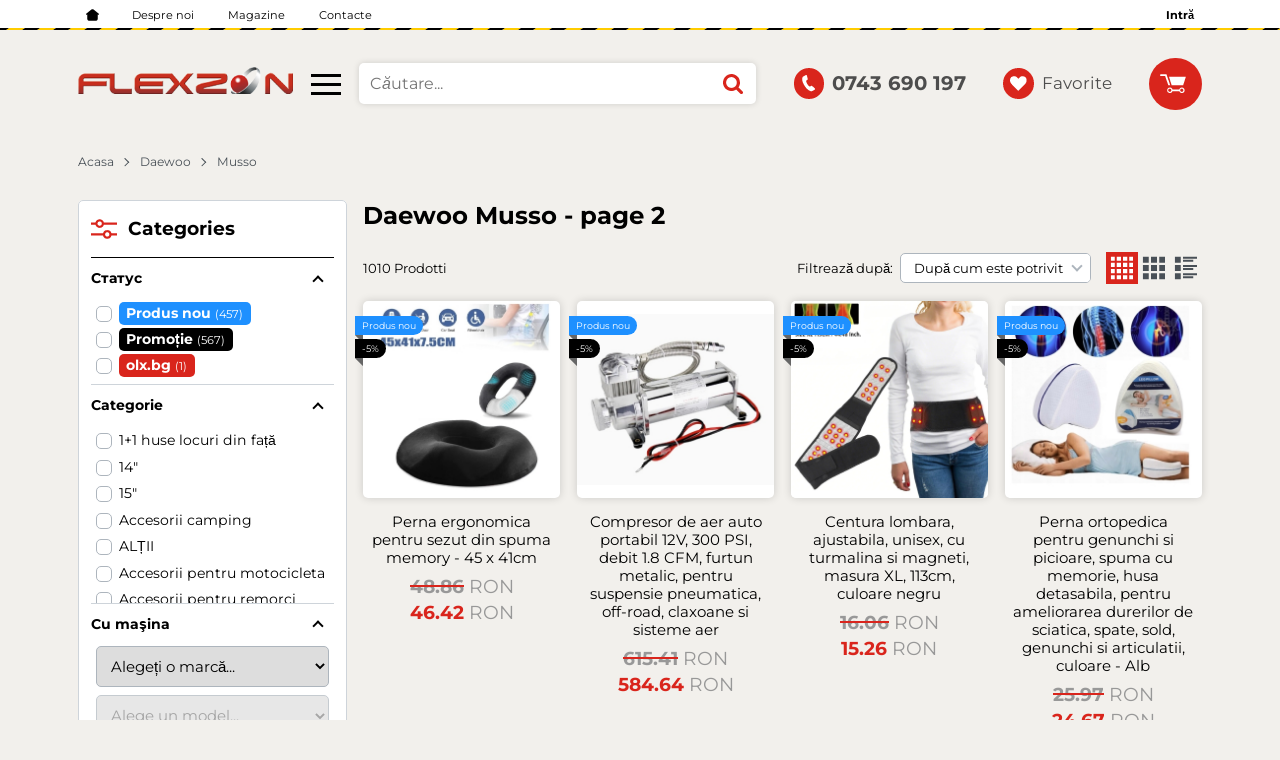

--- FILE ---
content_type: text/html; charset=UTF-8
request_url: https://flexzon.ro/daewoo/musso/p2
body_size: 47008
content:
        <!DOCTYPE html>
        <html lang="ro" translate="no" data-theme="themes/flexzon/" data-urlbase="/">
        <head>
            <base href="https://flexzon.ro/">
            <title>Daewoo Musso  - page 2 | Flexzon.ro</title>
            <meta charset="UTF-8">
            <meta name="description" content="Daewoo Musso  - page 2">
            <meta name="viewport" content="width=device-width, initial-scale=1.0, minimum-scale=1.0, maximum-scale=2.0, viewport-fit=cover">
                        <meta name="google" content="notranslate">
                        <meta name="facebook-domain-verification" content="5ynj37u5k8hk6mlgenu7ej3u7rgq7t">
                        <meta name="keywords" content="musso">
                        <meta name="robots" content="index, follow">
                        <link rel="canonical" href="https://flexzon.ro/daewoo/musso/p2">
                    <link rel="preload" href="/fonts/montserrat_latin.woff2" as="font" type="font/woff2" crossorigin>
        <link rel="preload" href="/fonts/montserrat_cyrillic.woff2" as="font" type="font/woff2" crossorigin>
                    <link rel="preload" href="/themes/flexzon/vendor.268.css" as="style" type="text/css">
            <link rel="preload" href="/themes/flexzon/main.268.css" as="style" type="text/css">
            <link rel="preload" href="/themes/flexzon/vendor.268.js" as="script" type="text/javascript">
            <link rel="preload" href="/themes/flexzon/main.268.js" as="script" type="text/javascript">
            <link rel="stylesheet" type="text/css" href="/themes/flexzon/vendor.268.css">
            <link rel="stylesheet" type="text/css" href="/themes/flexzon/main.268.css">
                        <link rel="apple-touch-icon" href="/resources/apple-touch-icon.png">
                            <link rel="prev" href="/daewoo/musso" />
                            <link rel="next" href="/daewoo/musso/p3" />
                                        <link rel="icon" type="image/ico" href="/resources/favicon.ico">
                                        <link rel="icon" type="image/png" sizes="64x64" href="/resources/favicon64.png">
                    <link rel="alternate" type="application/rss+xml" title="flexzon.ro RSS feed"
            href="/rss_feed/view/1" />
                    <meta property="og:type" content="website">
            <meta property="og:title" content="Daewoo Musso  - page 2 | Flexzon.ro">
            <meta property="og:description" content="Daewoo Musso  - page 2">
            <meta property="og:image" content="https://flexzon.ro/resources/230721093255flexzon2023-sharingraph-min.jpg">
            <meta property="og:site_name" content="Flexzon.ro">
            <meta property="og:url" content="https://flexzon.ro/daewoo/musso/p2">
                                <script data-group="marketing">
            class TheMarketerPixel {
                constructor (api_key) {
                    var mktr = document.createElement("script");
                        mktr.async = true;
                    mktr.src = "https://t.themarketer.com/t/j/" + api_key;
                    var s = document.getElementsByTagName("script")[0];
                    s.parentNode.insertBefore(mktr,s);
                }
                event(name, data) {
                    var poll = setInterval(function () {
                        if (typeof dataLayer != 'undefined') {
                            switch (name) {
                                case 'forgot_password':
                                    dataLayer.push({
                                        event: "__sm__set_email",
                                        email_address: data.email,
                                        firstname: "",
                                        lastname: ""
                                    });
                                break;
                                case 'register':
                                    data.name = data.name.split(' ');
                                    dataLayer.push({
                                        event: "__sm__set_email",
                                        email_address: data.email,
                                        firstname: data.name[0],
                                        lastname: data.name[data.name.length - 1]
                                    });
                                    dataLayer.push({
                                        event: "__sm__set_phone",
                                        phone: data.phone,
                                    });
                                break;
                                case 'contact':
                                    data.name = data.name.split(' ');
                                    dataLayer.push({
                                        event: "__sm__set_email",
                                        email_address: data.email,
                                        firstname: data.name[0],
                                        lastname: data.name[data.name.length - 1]
                                    });
                                    dataLayer.push({
                                        event: "__sm__set_phone",
                                        phone: data.phone,
                                    });
                                break;
                                case 'subscribe':
                                    dataLayer.push({
                                        event: "__sm__set_email",
                                        email_address: data.email,
                                        firstname: "",
                                        lastname: ""
                                    });
                                break;
                                case 'unsubscribe':
                                break;
                                case 'homepage':
                                    dataLayer.push({
                                        event: "__sm__view_homepage"
                                    });
                                break;
                                case 'brand':
                                    dataLayer.push({
                                        event: "__sm__view_brand",
                                        name: data.name
                                    });
                                break;
                                case 'category':
                                    dataLayer.push({
                                        event: "__sm__view_category",
                                        category: data.hierarchy
                                    });
                                break;
                                case 'add_to_cart':
                                    dataLayer.push({
                                        event: "__sm__add_to_cart",
                                        product_id: data.id,
                                        quantity: data.quantity,
                                        variation: data.variation
                                    });
                                break;
                                case 'add_to_wishlist':
                                    dataLayer.push({
                                        event: "__sm__add_to_wishlist",
                                        product_id: data.id,
                                        variation: data.variation
                                    });
                                break;
                                case 'remove_from_wishlist':
                                    dataLayer.push({
                                        event: "__sm__remove_from_wishlist",
                                        product_id: data.id,
                                        variation: data.variation
                                    });
                                break;
                                case 'initiate_checkout':
                                    dataLayer.push({
                                        event: "__sm__initiate_checkout"
                                    });
                                break;
                                case 'remove_from_cart':
                                    dataLayer.push({
                                        event: "__sm__remove_from_cart",
                                        product_id: data.id,
                                        quantity: data.quantity,
                                        variation: data.variation
                                    });
                                break;
                                case 'purchase':
                                    data.sale.event = '__sm__order';
                                    dataLayer.push(data.sale);
                                break;
                                case 'product':
                                    dataLayer.push({
                                        event: "__sm__view_product",
                                        product_id: data.id
                                    });
                                break;
                                case 'search':
                                    dataLayer.push({
                                        event: "__sm__search",
                                        search_term: data.search
                                    });
                                break;
                            }
                            clearInterval(poll);
                        }
                    }, 1000);
                }
            }
            window.themarketer_pixel = new TheMarketerPixel('LI9NHPCV');
            </script>
                    <script>
                window.mobile_app = 0;
                window.curr = {
                    sign: 'RON',
                    signPos: '0',
                    signSep: '&nbsp',
                    rate: '1',
                    code: 'RON',
                };
                window.lang={"add_to_wishlist":"Adaugă la favorite","are_you_sure":"Are you sure?","categories":"Categories","choose_option":"Please select an option!","close_all":"Close all","dropzone_cancel_upload":"Отмяна на качването","dropzone_cancelupload_confirmation":"Сигурни ли сте, че искате да отмените това качване?","dropzone_default_message":"Прикачи снимка","dropzone_fallback_message":"Вашият браузър не поддържа качване на файлове чрез плъзгане и пускане.","dropzone_file_too_big":"Файлът е твърде голям ({{filesize}}MiB). Максимален размер: {{maxFilesize}}MiB.","dropzone_invalid_file_type":"Не можете да качвате файлове от този тип.","dropzone_max_files_exceeded":"Не можете да качвате повече файлове.","dropzone_response_error":"Сървърът отговори с код {{statusCode}}.","dropzone_upload_canceled":"Качването е отменено.","from":"De la","incorrect_email":"Asigurați-vă că adresa de email este introdusă corect!","incorrect_phone":"Asigurați-vă că numărul de telefon este introdus corect!","open_all":"Open all","outstock_short":"Indisponibil","please_choose_variant":"Моля изберете вариант!","please_fill":"Vă rugăm să colpletați!","promo_valid":"Perioada de reducere","range_from":"De la","remove_from_wishlist":"Eliminați de la favorite","search_empty_msg":"Vă rugăm să introduceți text în câmpul de căutare!","see_less":"Виж по-малко","show_less_filters":"Покажи по-малко филтри","show_more_filters":"Покажи още филтри","wishlist_added":"Articol adăugat la Favorite","wishlist_removed":"Articol eliminat din favorite"};            </script>
                    </head>
        <body id="products"
            class="cat-page cat-page--756 cat-parent--48">
                    <header class="js-header header">
                <div class="js-mainMenu menu display-mobile">
            <div class="menu__main">            <div class="menu__item  menu__item--flag-73">
                                <a class="menu__cat"
                    href="/promotii"
                    title="Promotii"
                     data-type="promo">
                    Promotii                </a>
                            </div>
                        <div class="menu__item  menu__item--flag-3">
                                <a class="menu__cat"
                    href="/produse-noi"
                    title="Noutăți"
                     data-type="new">
                    Noutăți                </a>
                            </div>
                        <div class="cats-menu__item">
                <div class="cats-menu__holder cats-menu__holder--closed">
                                        <a class="cats-menu__cat" href="/proiectoare-lampi-i-leduri" title="Proiectoare, Lampi i Leduri">Proiectoare, Lampi i Leduri</a>
                                            <span class="cats-menu__arrow js-toggle-cats js-load-listcats" data-id="285" data-type="categoryList"></span>
                                    </div>
                            </div>
                        <div class="cats-menu__item">
                <div class="cats-menu__holder cats-menu__holder--closed">
                                        <a class="cats-menu__cat" href="/tapierie-auto" title="Tapițerie auto">Tapițerie auto</a>
                                            <span class="cats-menu__arrow js-toggle-cats js-load-listcats" data-id="284" data-type="categoryList"></span>
                                    </div>
                            </div>
                        <div class="cats-menu__item">
                <div class="cats-menu__holder cats-menu__holder--closed">
                                        <a class="cats-menu__cat" href="/interior" title="Interior">Interior</a>
                                            <span class="cats-menu__arrow js-toggle-cats js-load-listcats" data-id="282" data-type="categoryList"></span>
                                    </div>
                            </div>
                        <div class="cats-menu__item">
                <div class="cats-menu__holder cats-menu__holder--closed">
                                        <a class="cats-menu__cat" href="/exterior" title="Exterior">Exterior</a>
                                            <span class="cats-menu__arrow js-toggle-cats js-load-listcats" data-id="283" data-type="categoryList"></span>
                                    </div>
                            </div>
                        <div class="cats-menu__item">
                <div class="cats-menu__holder cats-menu__holder--closed">
                                        <a class="cats-menu__cat" href="/camioane-remorci-utilaje-agricole" title="Camioane, Remorci, Utilaje agricole">Camioane, Remorci, Utilaje agricole</a>
                                            <span class="cats-menu__arrow js-toggle-cats js-load-listcats" data-id="286" data-type="categoryList"></span>
                                    </div>
                            </div>
                        <div class="cats-menu__item">
                <div class="cats-menu__holder cats-menu__holder--closed">
                                        <a class="cats-menu__cat" href="/accesorii-pentru-main" title="Accesorii pentru mașină">Accesorii pentru mașină</a>
                                            <span class="cats-menu__arrow js-toggle-cats js-load-listcats" data-id="578" data-type="categoryList"></span>
                                    </div>
                            </div>
                        <div class="cats-menu__item">
                <div class="cats-menu__holder cats-menu__holder--closed">
                                        <a class="cats-menu__cat" href="/cosmetica-auto" title="Cosmetica auto">Cosmetica auto</a>
                                            <span class="cats-menu__arrow js-toggle-cats js-load-listcats" data-id="697" data-type="categoryList"></span>
                                    </div>
                            </div>
                        <div class="cats-menu__item">
                <div class="cats-menu__holder cats-menu__holder--closed">
                                        <a class="cats-menu__cat" href="/accesorii-moto-si-velo" title="Accesorii moto si velo">Accesorii moto si velo</a>
                                            <span class="cats-menu__arrow js-toggle-cats js-load-listcats" data-id="658" data-type="categoryList"></span>
                                    </div>
                            </div>
                        <div class="cats-menu__item">
                <div class="cats-menu__holder">
                                        <a class="cats-menu__cat" href="/instrumente" title="Instrumente">Instrumente</a>
                                    </div>
                            </div>
                        <div class="cats-menu__item">
                <div class="cats-menu__holder cats-menu__holder--closed">
                                        <a class="cats-menu__cat" href="/butoane" title="BUTOANE">BUTOANE</a>
                                            <span class="cats-menu__arrow js-toggle-cats js-load-listcats" data-id="574" data-type="categoryList"></span>
                                    </div>
                            </div>
                        <div class="cats-menu__item">
                <div class="cats-menu__holder cats-menu__holder--closed">
                                        <a class="cats-menu__cat" href="/filtre" title="FILTRE">FILTRE</a>
                                            <span class="cats-menu__arrow js-toggle-cats js-load-listcats" data-id="597" data-type="categoryList"></span>
                                    </div>
                            </div>
                        <div class="cats-menu__item">
                <div class="cats-menu__holder cats-menu__holder--closed">
                                        <a class="cats-menu__cat" href="/casa-camping-si-gradina" title="Casa, Camping si Gradina">Casa, Camping si Gradina</a>
                                            <span class="cats-menu__arrow js-toggle-cats js-load-listcats" data-id="709" data-type="categoryList"></span>
                                    </div>
                            </div>
                        <div class="cats-menu__item">
                <div class="cats-menu__holder">
                                        <a class="cats-menu__cat" href="/diferite" title="DIFERITE">DIFERITE</a>
                                    </div>
                            </div>
                        <div class="cats-menu__item">
                <div class="cats-menu__holder">
                                        <a class="cats-menu__cat" href="/pompe" title="POMPE">POMPE</a>
                                    </div>
                            </div>
                    <div class="menu__item menu__item--children menu__item--brands">
            <a class="menu__cat"
                href="/prodotti#brands"
                title="Mărci"
                data-type="brands">
                Mărci            </a>
                    </div>
        </div>
        </div>
                <div class="header__top">
            <div class="container d-flex">
                    <nav class="d-flex header__nav mr-auto">
            <a class="font-size-0 header__nav-link header__nav-link--home" href="/">
                <svg class="svg svg--home" aria-label="Home" role="img">
                    <use xlink:href="#svg-home"></use>
                </svg>
                <span>Acasa</span>
            </a>
            <a class="header__nav-link" href="/despre-noi" title="Despre noi">Despre noi</a><a class="header__nav-link" href="/magazine" title="Magazine">Magazine</a><a class="header__nav-link" href="/contacts" title="Contacte">Contacte</a>        </nav>
                <div class="header__sign-in d-inline-flex align-items-center">
                                <a class="js-modal header__nav-link header__login" href="/user/login">Intră</a>
                            </div>
                    </div>
        </div>
                    <div class="header__head">
                            <div class="container d-flex header__buttons">
                        <div class="header__logo d-inline-flex col-4 col-lg-3 pr-2">
                        <a href="/" class="header__logo-link">
                <img class="header__logo-img"
                    src="/resources/230829143204flexzon-logo.png" width="72" height="72" alt="flexzon.ro"
                    fetchpriority="high" />
                            </a>
                        <button aria-label="Main navigation" class="d-none d-lg-inline-block hamburger--desktop js-triggerMenu hamburger hamburger--spin" type="button" data-type="desktop">
                <span class="hamburger-box"><span class="hamburger-inner"></span></span>
            </button>
                    </div>
                    <form class="js-searchForm header__search-form mr-lg-2 mr-xl-5"
                    data-ajax="/search/ajax/12"
                    action="/search/static/12"
                    method="post">
                                <input class="js-searchField header__search-bar" type="search" name="search"
                        value=""
                        placeholder="Căutare..." autocomplete="off" />
                <button type="submit" class="d-flex header__search-btn js-openSearch">
                    <svg class="svg svg--search m-auto" aria-label="search" role="img">
                        <use xlink:href="#svg-search"></use>
                    </svg>
                </button>
                            </form>
                        <a class="header__tel mr-lg-2 mr-xl-5" href="tel:0743690197" >
                <span class="header__tel-icon ">
                    <svg class="svg svg--phone" aria-label="Phone" role="img">
                        <use xlink:href="#svg-phone"></use>
                    </svg>
                </span>
                <div class="header__tel-text ml-1">
                                        <span>0743 690 197</span>
                                                        </div>
            </a>
                        <a class="js-wishlist header__wishlist mr-lg-2 mr-xl-5" href="/wishlist">
                <span class="header__wishlist-icon">
                    <svg class="svg svg--heart" aria-label="Heart" role="img">
                        <use xlink:href="#svg-heart"></use>
                    </svg>
                </span>
                <span class="header__wishlist-text ml-1">Favorite</span>
                <span class="js-wishlist-dot header__wishlist-dot u-hide">
                    0                </span>
            </a>
                    <div class="js-header-cart-load header__cart">
            <a class="js-cart header__cart-link" href="/">
                <svg class="svg svg--shopping-cart" aria-label="Shopping Cart" role="img">
                    <use xlink:href="#svg-shopping-cart"></use>
                </svg>
                <span class="js-cart-count header__cart-dot dot hide"></span>
            </a>
        </div>
                    <button aria-label="Main navigation" class="ml-1 ml-sm-2 d-lg-none js-triggerMenu hamburger hamburger--spin" type="button" data-type="mobile">
                <span class="hamburger-box"><span class="hamburger-inner"></span></span>
            </button>
                            </div>
                            </div>
        </header>
                <main class="products">
                <div class="breadcrumb mt-2 mb-4 display-desktop">
            <div class="container d-flex flex-lg-wrap">
                                <a class="breadcrumb__link" href="/">Acasa</a>
                                    <a class="breadcrumb__link" href="/daewoo">Daewoo</a>
                                        <span class="breadcrumb__link">Musso</span>
                                </div>
        </div>
                <div class="display-mobile container mt-grid mb-grid">
            <a class="back" href="/daewoo">Back până la Daewoo Musso </a>
        </div>
                <div class="prods-page">
            <div class="container">
                <div class="js-prods-page-holder prods-page__holder row clearfix">
                    <section class="js-prods-list prods-list col-12 col-lg-9">
                        <h1 class="js-h1 prods-page__h1">Daewoo Musso  - page 2</h1>
                                <div class="js-list-controls-top prods-list__controls prods-list__controls--top mb-grid">
                        <div class="display-mobile prods-list__mobile">
                <span class="js-refine-filters prods-list__refine d-flex align-items-center justify-content-center">
                    <svg class="svg svg--filters mr-1" aria-label="filters" role="img">
                        <use xlink:href="#svg-filters"></use>
                    </svg>
                    Filtre                </span>
                <span class="js-mobile-views prods-list__mobile-views js-list-icon-2" data-view="3">
                    <svg class="svg svg--products-list" aria-label="products listing view" role="img">
                        <use xlink:href="#svg-products-mobile-list-2"></use>
                    </svg>
                </span>
            </div>
                        <div>
                <span class="prods-list__count js-prods-count">1010 Prodotti</span>
                <div class="js-mobile-order prods-list__mobile-order display-mobile ml-auto">
                    <div class="prods-list__mobile-order-handle">
                        <span>După cum este potrivit</span>
                        <svg class="svg svg--dropdown" aria-label="dropdown" role="img">
                            <use xlink:href="#svg-dropdown"></use>
                        </svg>
                    </div>
                    <div class="prods-list__mobile-order-holder hide shadow-lg"><span data-order="1">După cum este potrivit</span><span data-order="6">Noutăți</span><span data-order="7">Cele mai vandute</span><span data-order="2">Alfabetic A -> Z</span><span data-order="3">Alfabetic Z -> A</span><span data-order="4">Preț 0 &rarr; 9</span><span data-order="5">Preț 9 → 0</span>                    </div>
                </div>
            </div>
            <div class="display-desktop">
                <div class="prods-list__order">
                    Filtrează după:
                    <div class="custom-select ml-1">
                        <select name="order"><option value="1" selected="selected">După cum este potrivit</option><option value="6">Noutăți</option><option value="7">Cele mai vandute</option><option value="2">Alfabetic A -> Z</option><option value="3">Alfabetic Z -> A</option><option value="4">Preț 0 &rarr; 9</option><option value="5">Preț 9 → 0</option></select>
                    </div>
                </div>
                                    <div class="js-views prods-list__views">                        <svg class="svg svg--products-dk-list prods-list__view"
                            data-view="1" aria-label="products listing view" role="img">
                            <use xlink:href="#svg-products-list-1"></use>
                        </svg>
                                                <svg class="svg svg--products-dk-list prods-list__view prods-list__view--active"
                            data-view="2" aria-label="products listing view" role="img">
                            <use xlink:href="#svg-products-list-2"></use>
                        </svg>
                                                <svg class="svg svg--products-dk-list prods-list__view"
                            data-view="3" aria-label="products listing view" role="img">
                            <use xlink:href="#svg-products-list-3"></use>
                        </svg>
                                                <svg class="svg svg--products-dk-list prods-list__view"
                            data-view="4" aria-label="products listing view" role="img">
                            <use xlink:href="#svg-products-list-4"></use>
                        </svg>
                        </div>
                                </div>
        </div>
                <div class="js-list-results prods-list__results">
                <article data-id="216764"
            class="product-card  mb-grid product-card--saleable product-card--mgrid">
                            <div class="product-card__holder">
                        <figure class="product-card__figure mb-2">
            <a class="product-card__link" href="/pod114-216764" title="Perna ergonomica pentru sezut din spuma memory  - 45 x 41cm"
                 data-ecommerce="{&quot;google&quot;:{&quot;id&quot;:216764,&quot;name&quot;:&quot;Perna ergonomica pentru sezut din spuma memory  - 45 x 41cm&quot;,&quot;category&quot;:&quot;DIFERITE&quot;,&quot;brand&quot;:&quot;&quot;,&quot;variant&quot;:&quot;&quot;,&quot;price&quot;:&quot;46.42&quot;,&quot;quantity&quot;:1,&quot;type&quot;:&quot;addProduct&quot;},&quot;facebook&quot;:{&quot;content_ids&quot;:216764,&quot;content_name&quot;:&quot;Perna ergonomica pentru sezut din spuma memory  - 45 x 41cm&quot;,&quot;content_category&quot;:&quot;DIFERITE&quot;,&quot;value&quot;:&quot;46.42&quot;,&quot;currency&quot;:&quot;RON&quot;,&quot;type&quot;:&quot;ViewContent&quot;}}">
                <img class="product-card__image js-lazy"
                    src="/themes/flexzon/images/product.svg"
                    data-src="/thumbs/1/2512031504571.jpg"
                    width="220"
                    height="220"
                    alt="Perna ergonomica pentru sezut din spuma memory  - 45 x 41cm">
            </a>
                    </figure>
                <h2 class="product-card__name mb-1">
            <a class="product-card__link" href="/pod114-216764"
                title="Perna ergonomica pentru sezut din spuma memory  - 45 x 41cm"  data-ecommerce="{&quot;google&quot;:{&quot;id&quot;:216764,&quot;name&quot;:&quot;Perna ergonomica pentru sezut din spuma memory  - 45 x 41cm&quot;,&quot;category&quot;:&quot;DIFERITE&quot;,&quot;brand&quot;:&quot;&quot;,&quot;variant&quot;:&quot;&quot;,&quot;price&quot;:&quot;46.42&quot;,&quot;quantity&quot;:1,&quot;type&quot;:&quot;addProduct&quot;},&quot;facebook&quot;:{&quot;content_ids&quot;:216764,&quot;content_name&quot;:&quot;Perna ergonomica pentru sezut din spuma memory  - 45 x 41cm&quot;,&quot;content_category&quot;:&quot;DIFERITE&quot;,&quot;value&quot;:&quot;46.42&quot;,&quot;currency&quot;:&quot;RON&quot;,&quot;type&quot;:&quot;ViewContent&quot;}}">
                Perna ergonomica pentru sezut din spuma memory  - 45 x 41cm            </a>
        </h2>
                <div class="js-price-container prices  prod__prices text-center">
                    <div class="js-oldprice prices__old">
            <div class="prices__num">48.86</div>
            <div class="prices__delimer">&nbsp</div>
            <div class="prices__currency">RON</div>
        </div>
                <div class="js-price prices__current">
                        <div class="prices__num">46.42</div>
            <div class="prices__delimer">&nbsp</div>
            <div class="prices__currency">RON</div>
                    </div>
                </div>
                <div class="product-card__controls">
                        <div class="product-card__actions">
                            <span class="js-wish product-card__wish"
                    title="Favorite">
                                        <svg class="svg svg--heart" aria-label="Heart" role="img">
                        <use xlink:href="#svg-heart"></use>
                    </svg>
                    <span class="js-wish-sr screen-readers-only"></span>
                </span>
                            </div>
                    <form class="buy-form js-add-to-cart product-card__buy js-show-cart-immediately" method="post" action="/cart">
            <input type="hidden" name="action" value="buy" />
            <input type="hidden" name="prod_id" value="216764" />
                        <input type="hidden" name="quantity" value="1" />
                            <button class="js-btn-buy buy-form__btn btn btn-buy btn--primary btn--rounded" type="submit"  data-ecommerce="{&quot;google&quot;:{&quot;id&quot;:216764,&quot;name&quot;:&quot;Perna ergonomica pentru sezut din spuma memory  - 45 x 41cm&quot;,&quot;category&quot;:&quot;DIFERITE&quot;,&quot;brand&quot;:&quot;&quot;,&quot;variant&quot;:&quot;&quot;,&quot;price&quot;:&quot;46.42&quot;,&quot;quantity&quot;:1,&quot;type&quot;:&quot;addToCart&quot;},&quot;facebook&quot;:{&quot;content_ids&quot;:216764,&quot;content_name&quot;:&quot;Perna ergonomica pentru sezut din spuma memory  - 45 x 41cm&quot;,&quot;content_category&quot;:&quot;DIFERITE&quot;,&quot;value&quot;:&quot;46.42&quot;,&quot;currency&quot;:&quot;RON&quot;,&quot;type&quot;:&quot;AddToCart&quot;}}"><span>Cumpără</span></button>
                        </form>
                </div>
                    <span class="stickers product-card__stickers">
                    <span data-id="3" class="js-sticker stickers__sticker"  style="background-color: dodgerblue; border-color: dodgerblue;color: white;"><span class="stickers__sticker-title">Produs nou</span>
        </span>
                <span data-id="73" class="js-sticker stickers__sticker"  style="background-color: black; border-color: black;color: white;"><span class="stickers__sticker-title"> -5%</span>
        </span>
                    </span>
                        </div>
                    </article>
                <article data-id="216763"
            class="product-card  mb-grid product-card--saleable product-card--mgrid">
                            <div class="product-card__holder">
                        <figure class="product-card__figure mb-2">
            <a class="product-card__link" href="/raz570-216763" title="Compresor de aer auto portabil 12V, 300 PSI, debit 1.8 CFM, furtun metalic, pentru suspensie pneumatica, off-road, claxoane si sisteme aer"
                 data-ecommerce="{&quot;google&quot;:{&quot;id&quot;:216763,&quot;name&quot;:&quot;Compresor de aer auto portabil 12V, 300 PSI, debit 1.8 CFM, furtun metalic, pentru suspensie pneumatica, off-road, claxoane si sisteme aer&quot;,&quot;category&quot;:&quot;Accesorii pentru ma\u0219in\u0103&quot;,&quot;brand&quot;:&quot;&quot;,&quot;variant&quot;:&quot;&quot;,&quot;price&quot;:&quot;584.64&quot;,&quot;quantity&quot;:1,&quot;type&quot;:&quot;addProduct&quot;},&quot;facebook&quot;:{&quot;content_ids&quot;:216763,&quot;content_name&quot;:&quot;Compresor de aer auto portabil 12V, 300 PSI, debit 1.8 CFM, furtun metalic, pentru suspensie pneumatica, off-road, claxoane si sisteme aer&quot;,&quot;content_category&quot;:&quot;Accesorii pentru ma\u0219in\u0103&quot;,&quot;value&quot;:&quot;584.64&quot;,&quot;currency&quot;:&quot;RON&quot;,&quot;type&quot;:&quot;ViewContent&quot;}}">
                <img class="product-card__image js-lazy"
                    src="/themes/flexzon/images/product.svg"
                    data-src="/thumbs/1/2512031345291.jpg"
                    width="220"
                    height="220"
                    alt="Compresor de aer auto portabil 12V, 300 PSI, debit 1.8 CFM, furtun metalic, pentru suspensie pneumatica, off-road, claxoane si sisteme aer">
            </a>
                    </figure>
                <h2 class="product-card__name mb-1">
            <a class="product-card__link" href="/raz570-216763"
                title="Compresor de aer auto portabil 12V, 300 PSI, debit 1.8 CFM, furtun metalic, pentru suspensie pneumatica, off-road, claxoane si sisteme aer"  data-ecommerce="{&quot;google&quot;:{&quot;id&quot;:216763,&quot;name&quot;:&quot;Compresor de aer auto portabil 12V, 300 PSI, debit 1.8 CFM, furtun metalic, pentru suspensie pneumatica, off-road, claxoane si sisteme aer&quot;,&quot;category&quot;:&quot;Accesorii pentru ma\u0219in\u0103&quot;,&quot;brand&quot;:&quot;&quot;,&quot;variant&quot;:&quot;&quot;,&quot;price&quot;:&quot;584.64&quot;,&quot;quantity&quot;:1,&quot;type&quot;:&quot;addProduct&quot;},&quot;facebook&quot;:{&quot;content_ids&quot;:216763,&quot;content_name&quot;:&quot;Compresor de aer auto portabil 12V, 300 PSI, debit 1.8 CFM, furtun metalic, pentru suspensie pneumatica, off-road, claxoane si sisteme aer&quot;,&quot;content_category&quot;:&quot;Accesorii pentru ma\u0219in\u0103&quot;,&quot;value&quot;:&quot;584.64&quot;,&quot;currency&quot;:&quot;RON&quot;,&quot;type&quot;:&quot;ViewContent&quot;}}">
                Compresor de aer auto portabil 12V, 300 PSI, debit 1.8 CFM, furtun metalic, pentru suspensie pneumatica, off-road, claxoane si sisteme aer            </a>
        </h2>
                <div class="js-price-container prices  prod__prices text-center">
                    <div class="js-oldprice prices__old">
            <div class="prices__num">615.41</div>
            <div class="prices__delimer">&nbsp</div>
            <div class="prices__currency">RON</div>
        </div>
                <div class="js-price prices__current">
                        <div class="prices__num">584.64</div>
            <div class="prices__delimer">&nbsp</div>
            <div class="prices__currency">RON</div>
                    </div>
                </div>
                <div class="product-card__controls">
                        <div class="product-card__actions">
                            <span class="js-wish product-card__wish"
                    title="Favorite">
                                        <svg class="svg svg--heart" aria-label="Heart" role="img">
                        <use xlink:href="#svg-heart"></use>
                    </svg>
                    <span class="js-wish-sr screen-readers-only"></span>
                </span>
                            </div>
                    <form class="buy-form js-add-to-cart product-card__buy js-show-cart-immediately" method="post" action="/cart">
            <input type="hidden" name="action" value="buy" />
            <input type="hidden" name="prod_id" value="216763" />
                        <input type="hidden" name="quantity" value="1" />
                            <button class="js-btn-buy buy-form__btn btn btn-buy btn--primary btn--rounded" type="submit"  data-ecommerce="{&quot;google&quot;:{&quot;id&quot;:216763,&quot;name&quot;:&quot;Compresor de aer auto portabil 12V, 300 PSI, debit 1.8 CFM, furtun metalic, pentru suspensie pneumatica, off-road, claxoane si sisteme aer&quot;,&quot;category&quot;:&quot;Accesorii pentru ma\u0219in\u0103&quot;,&quot;brand&quot;:&quot;&quot;,&quot;variant&quot;:&quot;&quot;,&quot;price&quot;:&quot;584.64&quot;,&quot;quantity&quot;:1,&quot;type&quot;:&quot;addToCart&quot;},&quot;facebook&quot;:{&quot;content_ids&quot;:216763,&quot;content_name&quot;:&quot;Compresor de aer auto portabil 12V, 300 PSI, debit 1.8 CFM, furtun metalic, pentru suspensie pneumatica, off-road, claxoane si sisteme aer&quot;,&quot;content_category&quot;:&quot;Accesorii pentru ma\u0219in\u0103&quot;,&quot;value&quot;:&quot;584.64&quot;,&quot;currency&quot;:&quot;RON&quot;,&quot;type&quot;:&quot;AddToCart&quot;}}"><span>Cumpără</span></button>
                        </form>
                </div>
                    <span class="stickers product-card__stickers">
                    <span data-id="3" class="js-sticker stickers__sticker"  style="background-color: dodgerblue; border-color: dodgerblue;color: white;"><span class="stickers__sticker-title">Produs nou</span>
        </span>
                <span data-id="73" class="js-sticker stickers__sticker"  style="background-color: black; border-color: black;color: white;"><span class="stickers__sticker-title"> -5%</span>
        </span>
                    </span>
                        </div>
                    </article>
                <article data-id="216752"
            class="product-card  mb-grid product-card--saleable product-card--mgrid">
                            <div class="product-card__holder">
                        <figure class="product-card__figure mb-2">
            <a class="product-card__link" href="/raz583-216752" title="Centura lombara, ajustabila, unisex, cu turmalina si magneti, masura XL, 113cm, culoare negru"
                 data-ecommerce="{&quot;google&quot;:{&quot;id&quot;:216752,&quot;name&quot;:&quot;Centura lombara, ajustabila, unisex, cu turmalina si magneti, masura XL, 113cm, culoare negru&quot;,&quot;category&quot;:&quot;DIFERITE&quot;,&quot;brand&quot;:&quot;&quot;,&quot;variant&quot;:&quot;&quot;,&quot;price&quot;:&quot;15.26&quot;,&quot;quantity&quot;:1,&quot;type&quot;:&quot;addProduct&quot;},&quot;facebook&quot;:{&quot;content_ids&quot;:216752,&quot;content_name&quot;:&quot;Centura lombara, ajustabila, unisex, cu turmalina si magneti, masura XL, 113cm, culoare negru&quot;,&quot;content_category&quot;:&quot;DIFERITE&quot;,&quot;value&quot;:&quot;15.26&quot;,&quot;currency&quot;:&quot;RON&quot;,&quot;type&quot;:&quot;ViewContent&quot;}}">
                <img class="product-card__image js-lazy"
                    src="/themes/flexzon/images/product.svg"
                    data-src="/thumbs/1/2512031400501.jpg"
                    width="220"
                    height="220"
                    alt="Centura lombara, ajustabila, unisex, cu turmalina si magneti, masura XL, 113cm, culoare negru">
            </a>
                    </figure>
                <h2 class="product-card__name mb-1">
            <a class="product-card__link" href="/raz583-216752"
                title="Centura lombara, ajustabila, unisex, cu turmalina si magneti, masura XL, 113cm, culoare negru"  data-ecommerce="{&quot;google&quot;:{&quot;id&quot;:216752,&quot;name&quot;:&quot;Centura lombara, ajustabila, unisex, cu turmalina si magneti, masura XL, 113cm, culoare negru&quot;,&quot;category&quot;:&quot;DIFERITE&quot;,&quot;brand&quot;:&quot;&quot;,&quot;variant&quot;:&quot;&quot;,&quot;price&quot;:&quot;15.26&quot;,&quot;quantity&quot;:1,&quot;type&quot;:&quot;addProduct&quot;},&quot;facebook&quot;:{&quot;content_ids&quot;:216752,&quot;content_name&quot;:&quot;Centura lombara, ajustabila, unisex, cu turmalina si magneti, masura XL, 113cm, culoare negru&quot;,&quot;content_category&quot;:&quot;DIFERITE&quot;,&quot;value&quot;:&quot;15.26&quot;,&quot;currency&quot;:&quot;RON&quot;,&quot;type&quot;:&quot;ViewContent&quot;}}">
                Centura lombara, ajustabila, unisex, cu turmalina si magneti, masura XL, 113cm, culoare negru            </a>
        </h2>
                <div class="js-price-container prices  prod__prices text-center">
                    <div class="js-oldprice prices__old">
            <div class="prices__num">16.06</div>
            <div class="prices__delimer">&nbsp</div>
            <div class="prices__currency">RON</div>
        </div>
                <div class="js-price prices__current">
                        <div class="prices__num">15.26</div>
            <div class="prices__delimer">&nbsp</div>
            <div class="prices__currency">RON</div>
                    </div>
                </div>
                <div class="product-card__controls">
                        <div class="product-card__actions">
                            <span class="js-wish product-card__wish"
                    title="Favorite">
                                        <svg class="svg svg--heart" aria-label="Heart" role="img">
                        <use xlink:href="#svg-heart"></use>
                    </svg>
                    <span class="js-wish-sr screen-readers-only"></span>
                </span>
                            </div>
                    <form class="buy-form js-add-to-cart product-card__buy js-show-cart-immediately" method="post" action="/cart">
            <input type="hidden" name="action" value="buy" />
            <input type="hidden" name="prod_id" value="216752" />
                        <input type="hidden" name="quantity" value="1" />
                            <button class="js-btn-buy buy-form__btn btn btn-buy btn--primary btn--rounded" type="submit"  data-ecommerce="{&quot;google&quot;:{&quot;id&quot;:216752,&quot;name&quot;:&quot;Centura lombara, ajustabila, unisex, cu turmalina si magneti, masura XL, 113cm, culoare negru&quot;,&quot;category&quot;:&quot;DIFERITE&quot;,&quot;brand&quot;:&quot;&quot;,&quot;variant&quot;:&quot;&quot;,&quot;price&quot;:&quot;15.26&quot;,&quot;quantity&quot;:1,&quot;type&quot;:&quot;addToCart&quot;},&quot;facebook&quot;:{&quot;content_ids&quot;:216752,&quot;content_name&quot;:&quot;Centura lombara, ajustabila, unisex, cu turmalina si magneti, masura XL, 113cm, culoare negru&quot;,&quot;content_category&quot;:&quot;DIFERITE&quot;,&quot;value&quot;:&quot;15.26&quot;,&quot;currency&quot;:&quot;RON&quot;,&quot;type&quot;:&quot;AddToCart&quot;}}"><span>Cumpără</span></button>
                        </form>
                </div>
                    <span class="stickers product-card__stickers">
                    <span data-id="3" class="js-sticker stickers__sticker"  style="background-color: dodgerblue; border-color: dodgerblue;color: white;"><span class="stickers__sticker-title">Produs nou</span>
        </span>
                <span data-id="73" class="js-sticker stickers__sticker"  style="background-color: black; border-color: black;color: white;"><span class="stickers__sticker-title"> -5%</span>
        </span>
                    </span>
                        </div>
                    </article>
                <article data-id="216750"
            class="product-card  mb-grid product-card--saleable product-card--mgrid">
                            <div class="product-card__holder">
                        <figure class="product-card__figure mb-2">
            <a class="product-card__link" href="/pod113-216750" title="Perna ortopedica pentru genunchi si picioare, spuma cu memorie, husa detasabila, pentru ameliorarea durerilor de sciatica, spate, sold, genunchi si articulatii, culoare - Alb"
                 data-ecommerce="{&quot;google&quot;:{&quot;id&quot;:216750,&quot;name&quot;:&quot;Perna ortopedica pentru genunchi si picioare, spuma cu memorie, husa detasabila, pentru ameliorarea durerilor de sciatica, spate, sold, genunchi si articulatii, culoare - Alb&quot;,&quot;category&quot;:&quot;DIFERITE&quot;,&quot;brand&quot;:&quot;&quot;,&quot;variant&quot;:&quot;&quot;,&quot;price&quot;:&quot;24.67&quot;,&quot;quantity&quot;:1,&quot;type&quot;:&quot;addProduct&quot;},&quot;facebook&quot;:{&quot;content_ids&quot;:216750,&quot;content_name&quot;:&quot;Perna ortopedica pentru genunchi si picioare, spuma cu memorie, husa detasabila, pentru ameliorarea durerilor de sciatica, spate, sold, genunchi si articulatii, culoare - Alb&quot;,&quot;content_category&quot;:&quot;DIFERITE&quot;,&quot;value&quot;:&quot;24.67&quot;,&quot;currency&quot;:&quot;RON&quot;,&quot;type&quot;:&quot;ViewContent&quot;}}">
                <img class="product-card__image js-lazy"
                    src="/themes/flexzon/images/product.svg"
                    data-src="/thumbs/1/2512031336591.jpg"
                    width="220"
                    height="220"
                    alt="Perna ortopedica pentru genunchi si picioare, spuma cu memorie, husa detasabila, pentru ameliorarea durerilor de sciatica, spate, sold, genunchi si articulatii, culoare - Alb">
            </a>
                    </figure>
                <h2 class="product-card__name mb-1">
            <a class="product-card__link" href="/pod113-216750"
                title="Perna ortopedica pentru genunchi si picioare, spuma cu memorie, husa detasabila, pentru ameliorarea durerilor de sciatica, spate, sold, genunchi si articulatii, culoare - Alb"  data-ecommerce="{&quot;google&quot;:{&quot;id&quot;:216750,&quot;name&quot;:&quot;Perna ortopedica pentru genunchi si picioare, spuma cu memorie, husa detasabila, pentru ameliorarea durerilor de sciatica, spate, sold, genunchi si articulatii, culoare - Alb&quot;,&quot;category&quot;:&quot;DIFERITE&quot;,&quot;brand&quot;:&quot;&quot;,&quot;variant&quot;:&quot;&quot;,&quot;price&quot;:&quot;24.67&quot;,&quot;quantity&quot;:1,&quot;type&quot;:&quot;addProduct&quot;},&quot;facebook&quot;:{&quot;content_ids&quot;:216750,&quot;content_name&quot;:&quot;Perna ortopedica pentru genunchi si picioare, spuma cu memorie, husa detasabila, pentru ameliorarea durerilor de sciatica, spate, sold, genunchi si articulatii, culoare - Alb&quot;,&quot;content_category&quot;:&quot;DIFERITE&quot;,&quot;value&quot;:&quot;24.67&quot;,&quot;currency&quot;:&quot;RON&quot;,&quot;type&quot;:&quot;ViewContent&quot;}}">
                Perna ortopedica pentru genunchi si picioare, spuma cu memorie, husa detasabila, pentru ameliorarea durerilor de sciatica, spate, sold, genunchi si articulatii, culoare - Alb            </a>
        </h2>
                <div class="js-price-container prices  prod__prices text-center">
                    <div class="js-oldprice prices__old">
            <div class="prices__num">25.97</div>
            <div class="prices__delimer">&nbsp</div>
            <div class="prices__currency">RON</div>
        </div>
                <div class="js-price prices__current">
                        <div class="prices__num">24.67</div>
            <div class="prices__delimer">&nbsp</div>
            <div class="prices__currency">RON</div>
                    </div>
                </div>
                <div class="product-card__controls">
                        <div class="product-card__actions">
                            <span class="js-wish product-card__wish"
                    title="Favorite">
                                        <svg class="svg svg--heart" aria-label="Heart" role="img">
                        <use xlink:href="#svg-heart"></use>
                    </svg>
                    <span class="js-wish-sr screen-readers-only"></span>
                </span>
                            </div>
                    <form class="buy-form js-add-to-cart product-card__buy js-show-cart-immediately" method="post" action="/cart">
            <input type="hidden" name="action" value="buy" />
            <input type="hidden" name="prod_id" value="216750" />
                        <input type="hidden" name="quantity" value="1" />
                            <button class="js-btn-buy buy-form__btn btn btn-buy btn--primary btn--rounded" type="submit"  data-ecommerce="{&quot;google&quot;:{&quot;id&quot;:216750,&quot;name&quot;:&quot;Perna ortopedica pentru genunchi si picioare, spuma cu memorie, husa detasabila, pentru ameliorarea durerilor de sciatica, spate, sold, genunchi si articulatii, culoare - Alb&quot;,&quot;category&quot;:&quot;DIFERITE&quot;,&quot;brand&quot;:&quot;&quot;,&quot;variant&quot;:&quot;&quot;,&quot;price&quot;:&quot;24.67&quot;,&quot;quantity&quot;:1,&quot;type&quot;:&quot;addToCart&quot;},&quot;facebook&quot;:{&quot;content_ids&quot;:216750,&quot;content_name&quot;:&quot;Perna ortopedica pentru genunchi si picioare, spuma cu memorie, husa detasabila, pentru ameliorarea durerilor de sciatica, spate, sold, genunchi si articulatii, culoare - Alb&quot;,&quot;content_category&quot;:&quot;DIFERITE&quot;,&quot;value&quot;:&quot;24.67&quot;,&quot;currency&quot;:&quot;RON&quot;,&quot;type&quot;:&quot;AddToCart&quot;}}"><span>Cumpără</span></button>
                        </form>
                </div>
                    <span class="stickers product-card__stickers">
                    <span data-id="3" class="js-sticker stickers__sticker"  style="background-color: dodgerblue; border-color: dodgerblue;color: white;"><span class="stickers__sticker-title">Produs nou</span>
        </span>
                <span data-id="73" class="js-sticker stickers__sticker"  style="background-color: black; border-color: black;color: white;"><span class="stickers__sticker-title"> -5%</span>
        </span>
                    </span>
                        </div>
                    </article>
                <article data-id="216749"
            class="product-card  mb-grid product-card--saleable product-card--mgrid">
                            <div class="product-card__holder">
                        <figure class="product-card__figure mb-2">
            <a class="product-card__link" href="/raz582-216749" title="Centura lombara, ajustabila, unisex, cu turmalina si magneti, masura L, 105 cm, culoare negru"
                 data-ecommerce="{&quot;google&quot;:{&quot;id&quot;:216749,&quot;name&quot;:&quot;Centura lombara, ajustabila, unisex, cu turmalina si magneti, masura L, 105 cm, culoare negru&quot;,&quot;category&quot;:&quot;DIFERITE&quot;,&quot;brand&quot;:&quot;&quot;,&quot;variant&quot;:&quot;&quot;,&quot;price&quot;:&quot;15.26&quot;,&quot;quantity&quot;:1,&quot;type&quot;:&quot;addProduct&quot;},&quot;facebook&quot;:{&quot;content_ids&quot;:216749,&quot;content_name&quot;:&quot;Centura lombara, ajustabila, unisex, cu turmalina si magneti, masura L, 105 cm, culoare negru&quot;,&quot;content_category&quot;:&quot;DIFERITE&quot;,&quot;value&quot;:&quot;15.26&quot;,&quot;currency&quot;:&quot;RON&quot;,&quot;type&quot;:&quot;ViewContent&quot;}}">
                <img class="product-card__image js-lazy"
                    src="/themes/flexzon/images/product.svg"
                    data-src="/thumbs/1/2512031358291.jpg"
                    width="220"
                    height="220"
                    alt="Centura lombara, ajustabila, unisex, cu turmalina si magneti, masura L, 105 cm, culoare negru">
            </a>
                    </figure>
                <h2 class="product-card__name mb-1">
            <a class="product-card__link" href="/raz582-216749"
                title="Centura lombara, ajustabila, unisex, cu turmalina si magneti, masura L, 105 cm, culoare negru"  data-ecommerce="{&quot;google&quot;:{&quot;id&quot;:216749,&quot;name&quot;:&quot;Centura lombara, ajustabila, unisex, cu turmalina si magneti, masura L, 105 cm, culoare negru&quot;,&quot;category&quot;:&quot;DIFERITE&quot;,&quot;brand&quot;:&quot;&quot;,&quot;variant&quot;:&quot;&quot;,&quot;price&quot;:&quot;15.26&quot;,&quot;quantity&quot;:1,&quot;type&quot;:&quot;addProduct&quot;},&quot;facebook&quot;:{&quot;content_ids&quot;:216749,&quot;content_name&quot;:&quot;Centura lombara, ajustabila, unisex, cu turmalina si magneti, masura L, 105 cm, culoare negru&quot;,&quot;content_category&quot;:&quot;DIFERITE&quot;,&quot;value&quot;:&quot;15.26&quot;,&quot;currency&quot;:&quot;RON&quot;,&quot;type&quot;:&quot;ViewContent&quot;}}">
                Centura lombara, ajustabila, unisex, cu turmalina si magneti, masura L, 105 cm, culoare negru            </a>
        </h2>
                <div class="js-price-container prices  prod__prices text-center">
                    <div class="js-oldprice prices__old">
            <div class="prices__num">16.06</div>
            <div class="prices__delimer">&nbsp</div>
            <div class="prices__currency">RON</div>
        </div>
                <div class="js-price prices__current">
                        <div class="prices__num">15.26</div>
            <div class="prices__delimer">&nbsp</div>
            <div class="prices__currency">RON</div>
                    </div>
                </div>
                <div class="product-card__controls">
                        <div class="product-card__actions">
                            <span class="js-wish product-card__wish"
                    title="Favorite">
                                        <svg class="svg svg--heart" aria-label="Heart" role="img">
                        <use xlink:href="#svg-heart"></use>
                    </svg>
                    <span class="js-wish-sr screen-readers-only"></span>
                </span>
                            </div>
                    <form class="buy-form js-add-to-cart product-card__buy js-show-cart-immediately" method="post" action="/cart">
            <input type="hidden" name="action" value="buy" />
            <input type="hidden" name="prod_id" value="216749" />
                        <input type="hidden" name="quantity" value="1" />
                            <button class="js-btn-buy buy-form__btn btn btn-buy btn--primary btn--rounded" type="submit"  data-ecommerce="{&quot;google&quot;:{&quot;id&quot;:216749,&quot;name&quot;:&quot;Centura lombara, ajustabila, unisex, cu turmalina si magneti, masura L, 105 cm, culoare negru&quot;,&quot;category&quot;:&quot;DIFERITE&quot;,&quot;brand&quot;:&quot;&quot;,&quot;variant&quot;:&quot;&quot;,&quot;price&quot;:&quot;15.26&quot;,&quot;quantity&quot;:1,&quot;type&quot;:&quot;addToCart&quot;},&quot;facebook&quot;:{&quot;content_ids&quot;:216749,&quot;content_name&quot;:&quot;Centura lombara, ajustabila, unisex, cu turmalina si magneti, masura L, 105 cm, culoare negru&quot;,&quot;content_category&quot;:&quot;DIFERITE&quot;,&quot;value&quot;:&quot;15.26&quot;,&quot;currency&quot;:&quot;RON&quot;,&quot;type&quot;:&quot;AddToCart&quot;}}"><span>Cumpără</span></button>
                        </form>
                </div>
                    <span class="stickers product-card__stickers">
                    <span data-id="3" class="js-sticker stickers__sticker"  style="background-color: dodgerblue; border-color: dodgerblue;color: white;"><span class="stickers__sticker-title">Produs nou</span>
        </span>
                <span data-id="73" class="js-sticker stickers__sticker"  style="background-color: black; border-color: black;color: white;"><span class="stickers__sticker-title"> -5%</span>
        </span>
                    </span>
                        </div>
                    </article>
                <article data-id="216748"
            class="product-card  mb-grid product-card--saleable product-card--mgrid">
                            <div class="product-card__holder">
                        <figure class="product-card__figure mb-2">
            <a class="product-card__link" href="/raz580-216748" title="Set 2 genunchiere cu auto-incalzire, cu turmalina, elastice, marime universala, unisex, culoare negru"
                 data-ecommerce="{&quot;google&quot;:{&quot;id&quot;:216748,&quot;name&quot;:&quot;Set 2 genunchiere cu auto-incalzire, cu turmalina, elastice, marime universala, unisex, culoare negru&quot;,&quot;category&quot;:&quot;DIFERITE&quot;,&quot;brand&quot;:&quot;&quot;,&quot;variant&quot;:&quot;&quot;,&quot;price&quot;:&quot;11.39&quot;,&quot;quantity&quot;:1,&quot;type&quot;:&quot;addProduct&quot;},&quot;facebook&quot;:{&quot;content_ids&quot;:216748,&quot;content_name&quot;:&quot;Set 2 genunchiere cu auto-incalzire, cu turmalina, elastice, marime universala, unisex, culoare negru&quot;,&quot;content_category&quot;:&quot;DIFERITE&quot;,&quot;value&quot;:&quot;11.39&quot;,&quot;currency&quot;:&quot;RON&quot;,&quot;type&quot;:&quot;ViewContent&quot;}}">
                <img class="product-card__image js-lazy"
                    src="/themes/flexzon/images/product.svg"
                    data-src="/thumbs/1/2512031350361.jpg"
                    width="220"
                    height="220"
                    alt="Set 2 genunchiere cu auto-incalzire, cu turmalina, elastice, marime universala, unisex, culoare negru">
            </a>
                    </figure>
                <h2 class="product-card__name mb-1">
            <a class="product-card__link" href="/raz580-216748"
                title="Set 2 genunchiere cu auto-incalzire, cu turmalina, elastice, marime universala, unisex, culoare negru"  data-ecommerce="{&quot;google&quot;:{&quot;id&quot;:216748,&quot;name&quot;:&quot;Set 2 genunchiere cu auto-incalzire, cu turmalina, elastice, marime universala, unisex, culoare negru&quot;,&quot;category&quot;:&quot;DIFERITE&quot;,&quot;brand&quot;:&quot;&quot;,&quot;variant&quot;:&quot;&quot;,&quot;price&quot;:&quot;11.39&quot;,&quot;quantity&quot;:1,&quot;type&quot;:&quot;addProduct&quot;},&quot;facebook&quot;:{&quot;content_ids&quot;:216748,&quot;content_name&quot;:&quot;Set 2 genunchiere cu auto-incalzire, cu turmalina, elastice, marime universala, unisex, culoare negru&quot;,&quot;content_category&quot;:&quot;DIFERITE&quot;,&quot;value&quot;:&quot;11.39&quot;,&quot;currency&quot;:&quot;RON&quot;,&quot;type&quot;:&quot;ViewContent&quot;}}">
                Set 2 genunchiere cu auto-incalzire, cu turmalina, elastice, marime universala, unisex, culoare negru            </a>
        </h2>
                <div class="js-price-container prices  prod__prices text-center">
                    <div class="js-oldprice prices__old">
            <div class="prices__num">11.99</div>
            <div class="prices__delimer">&nbsp</div>
            <div class="prices__currency">RON</div>
        </div>
                <div class="js-price prices__current">
                        <div class="prices__num">11.39</div>
            <div class="prices__delimer">&nbsp</div>
            <div class="prices__currency">RON</div>
                    </div>
                </div>
                <div class="product-card__controls">
                        <div class="product-card__actions">
                            <span class="js-wish product-card__wish"
                    title="Favorite">
                                        <svg class="svg svg--heart" aria-label="Heart" role="img">
                        <use xlink:href="#svg-heart"></use>
                    </svg>
                    <span class="js-wish-sr screen-readers-only"></span>
                </span>
                            </div>
                    <form class="buy-form js-add-to-cart product-card__buy js-show-cart-immediately" method="post" action="/cart">
            <input type="hidden" name="action" value="buy" />
            <input type="hidden" name="prod_id" value="216748" />
                        <input type="hidden" name="quantity" value="1" />
                            <button class="js-btn-buy buy-form__btn btn btn-buy btn--primary btn--rounded" type="submit"  data-ecommerce="{&quot;google&quot;:{&quot;id&quot;:216748,&quot;name&quot;:&quot;Set 2 genunchiere cu auto-incalzire, cu turmalina, elastice, marime universala, unisex, culoare negru&quot;,&quot;category&quot;:&quot;DIFERITE&quot;,&quot;brand&quot;:&quot;&quot;,&quot;variant&quot;:&quot;&quot;,&quot;price&quot;:&quot;11.39&quot;,&quot;quantity&quot;:1,&quot;type&quot;:&quot;addToCart&quot;},&quot;facebook&quot;:{&quot;content_ids&quot;:216748,&quot;content_name&quot;:&quot;Set 2 genunchiere cu auto-incalzire, cu turmalina, elastice, marime universala, unisex, culoare negru&quot;,&quot;content_category&quot;:&quot;DIFERITE&quot;,&quot;value&quot;:&quot;11.39&quot;,&quot;currency&quot;:&quot;RON&quot;,&quot;type&quot;:&quot;AddToCart&quot;}}"><span>Cumpără</span></button>
                        </form>
                </div>
                    <span class="stickers product-card__stickers">
                    <span data-id="3" class="js-sticker stickers__sticker"  style="background-color: dodgerblue; border-color: dodgerblue;color: white;"><span class="stickers__sticker-title">Produs nou</span>
        </span>
                <span data-id="73" class="js-sticker stickers__sticker"  style="background-color: black; border-color: black;color: white;"><span class="stickers__sticker-title"> -5%</span>
        </span>
                    </span>
                        </div>
                    </article>
                <article data-id="216747"
            class="product-card  mb-grid product-card--saleable product-card--mgrid">
                            <div class="product-card__holder">
                        <figure class="product-card__figure mb-2">
            <a class="product-card__link" href="/raz581-216747" title="Centura lombara, ajustabila, unisex, cu turmalina si magneti, masura M, 100 cm, culoare negru"
                 data-ecommerce="{&quot;google&quot;:{&quot;id&quot;:216747,&quot;name&quot;:&quot;Centura lombara, ajustabila, unisex, cu turmalina si magneti, masura M, 100 cm, culoare negru&quot;,&quot;category&quot;:&quot;DIFERITE&quot;,&quot;brand&quot;:&quot;&quot;,&quot;variant&quot;:&quot;&quot;,&quot;price&quot;:&quot;15.26&quot;,&quot;quantity&quot;:1,&quot;type&quot;:&quot;addProduct&quot;},&quot;facebook&quot;:{&quot;content_ids&quot;:216747,&quot;content_name&quot;:&quot;Centura lombara, ajustabila, unisex, cu turmalina si magneti, masura M, 100 cm, culoare negru&quot;,&quot;content_category&quot;:&quot;DIFERITE&quot;,&quot;value&quot;:&quot;15.26&quot;,&quot;currency&quot;:&quot;RON&quot;,&quot;type&quot;:&quot;ViewContent&quot;}}">
                <img class="product-card__image js-lazy"
                    src="/themes/flexzon/images/product.svg"
                    data-src="/thumbs/1/2512031354431.jpg"
                    width="220"
                    height="220"
                    alt="Centura lombara, ajustabila, unisex, cu turmalina si magneti, masura M, 100 cm, culoare negru">
            </a>
                    </figure>
                <h2 class="product-card__name mb-1">
            <a class="product-card__link" href="/raz581-216747"
                title="Centura lombara, ajustabila, unisex, cu turmalina si magneti, masura M, 100 cm, culoare negru"  data-ecommerce="{&quot;google&quot;:{&quot;id&quot;:216747,&quot;name&quot;:&quot;Centura lombara, ajustabila, unisex, cu turmalina si magneti, masura M, 100 cm, culoare negru&quot;,&quot;category&quot;:&quot;DIFERITE&quot;,&quot;brand&quot;:&quot;&quot;,&quot;variant&quot;:&quot;&quot;,&quot;price&quot;:&quot;15.26&quot;,&quot;quantity&quot;:1,&quot;type&quot;:&quot;addProduct&quot;},&quot;facebook&quot;:{&quot;content_ids&quot;:216747,&quot;content_name&quot;:&quot;Centura lombara, ajustabila, unisex, cu turmalina si magneti, masura M, 100 cm, culoare negru&quot;,&quot;content_category&quot;:&quot;DIFERITE&quot;,&quot;value&quot;:&quot;15.26&quot;,&quot;currency&quot;:&quot;RON&quot;,&quot;type&quot;:&quot;ViewContent&quot;}}">
                Centura lombara, ajustabila, unisex, cu turmalina si magneti, masura M, 100 cm, culoare negru            </a>
        </h2>
                <div class="js-price-container prices  prod__prices text-center">
                    <div class="js-oldprice prices__old">
            <div class="prices__num">16.06</div>
            <div class="prices__delimer">&nbsp</div>
            <div class="prices__currency">RON</div>
        </div>
                <div class="js-price prices__current">
                        <div class="prices__num">15.26</div>
            <div class="prices__delimer">&nbsp</div>
            <div class="prices__currency">RON</div>
                    </div>
                </div>
                <div class="product-card__controls">
                        <div class="product-card__actions">
                            <span class="js-wish product-card__wish"
                    title="Favorite">
                                        <svg class="svg svg--heart" aria-label="Heart" role="img">
                        <use xlink:href="#svg-heart"></use>
                    </svg>
                    <span class="js-wish-sr screen-readers-only"></span>
                </span>
                            </div>
                    <form class="buy-form js-add-to-cart product-card__buy js-show-cart-immediately" method="post" action="/cart">
            <input type="hidden" name="action" value="buy" />
            <input type="hidden" name="prod_id" value="216747" />
                        <input type="hidden" name="quantity" value="1" />
                            <button class="js-btn-buy buy-form__btn btn btn-buy btn--primary btn--rounded" type="submit"  data-ecommerce="{&quot;google&quot;:{&quot;id&quot;:216747,&quot;name&quot;:&quot;Centura lombara, ajustabila, unisex, cu turmalina si magneti, masura M, 100 cm, culoare negru&quot;,&quot;category&quot;:&quot;DIFERITE&quot;,&quot;brand&quot;:&quot;&quot;,&quot;variant&quot;:&quot;&quot;,&quot;price&quot;:&quot;15.26&quot;,&quot;quantity&quot;:1,&quot;type&quot;:&quot;addToCart&quot;},&quot;facebook&quot;:{&quot;content_ids&quot;:216747,&quot;content_name&quot;:&quot;Centura lombara, ajustabila, unisex, cu turmalina si magneti, masura M, 100 cm, culoare negru&quot;,&quot;content_category&quot;:&quot;DIFERITE&quot;,&quot;value&quot;:&quot;15.26&quot;,&quot;currency&quot;:&quot;RON&quot;,&quot;type&quot;:&quot;AddToCart&quot;}}"><span>Cumpără</span></button>
                        </form>
                </div>
                    <span class="stickers product-card__stickers">
                    <span data-id="3" class="js-sticker stickers__sticker"  style="background-color: dodgerblue; border-color: dodgerblue;color: white;"><span class="stickers__sticker-title">Produs nou</span>
        </span>
                <span data-id="73" class="js-sticker stickers__sticker"  style="background-color: black; border-color: black;color: white;"><span class="stickers__sticker-title"> -5%</span>
        </span>
                    </span>
                        </div>
                    </article>
                <article data-id="216725"
            class="product-card  mb-grid product-card--saleable product-card--mgrid">
                            <div class="product-card__holder">
                        <figure class="product-card__figure mb-2">
            <a class="product-card__link" href="/lampa-laterala-gabarit-led-24v-portocalie-pentru-camion-remorca-tir-van-rulota-etc-216725" title="Lampa laterala Gabarit LED 12-24V, portocalie pentru camion, remorca, TIR, van, rulota etc."
                 data-ecommerce="{&quot;google&quot;:{&quot;id&quot;:216725,&quot;name&quot;:&quot;Lampa laterala Gabarit LED 12-24V, portocalie pentru camion, remorca, TIR, van, rulota etc.&quot;,&quot;category&quot;:&quot;DIMENSIUNI&quot;,&quot;brand&quot;:&quot;&quot;,&quot;variant&quot;:&quot;&quot;,&quot;price&quot;:&quot;5.38&quot;,&quot;quantity&quot;:1,&quot;type&quot;:&quot;addProduct&quot;},&quot;facebook&quot;:{&quot;content_ids&quot;:216725,&quot;content_name&quot;:&quot;Lampa laterala Gabarit LED 12-24V, portocalie pentru camion, remorca, TIR, van, rulota etc.&quot;,&quot;content_category&quot;:&quot;DIMENSIUNI&quot;,&quot;value&quot;:&quot;5.38&quot;,&quot;currency&quot;:&quot;RON&quot;,&quot;type&quot;:&quot;ViewContent&quot;}}">
                <img class="product-card__image js-lazy"
                    src="/themes/flexzon/images/product.svg"
                    data-src="/thumbs/1/2512031301241.jpg"
                    width="220"
                    height="220"
                    alt="Lampa laterala Gabarit LED 12-24V, portocalie pentru camion, remorca, TIR, van, rulota etc.">
            </a>
                    </figure>
                <h2 class="product-card__name mb-1">
            <a class="product-card__link" href="/lampa-laterala-gabarit-led-24v-portocalie-pentru-camion-remorca-tir-van-rulota-etc-216725"
                title="Lampa laterala Gabarit LED 12-24V, portocalie pentru camion, remorca, TIR, van, rulota etc."  data-ecommerce="{&quot;google&quot;:{&quot;id&quot;:216725,&quot;name&quot;:&quot;Lampa laterala Gabarit LED 12-24V, portocalie pentru camion, remorca, TIR, van, rulota etc.&quot;,&quot;category&quot;:&quot;DIMENSIUNI&quot;,&quot;brand&quot;:&quot;&quot;,&quot;variant&quot;:&quot;&quot;,&quot;price&quot;:&quot;5.38&quot;,&quot;quantity&quot;:1,&quot;type&quot;:&quot;addProduct&quot;},&quot;facebook&quot;:{&quot;content_ids&quot;:216725,&quot;content_name&quot;:&quot;Lampa laterala Gabarit LED 12-24V, portocalie pentru camion, remorca, TIR, van, rulota etc.&quot;,&quot;content_category&quot;:&quot;DIMENSIUNI&quot;,&quot;value&quot;:&quot;5.38&quot;,&quot;currency&quot;:&quot;RON&quot;,&quot;type&quot;:&quot;ViewContent&quot;}}">
                Lampa laterala Gabarit LED 12-24V, portocalie pentru camion, remorca, TIR, van, rulota etc.            </a>
        </h2>
                <div class="js-price-container prices  prod__prices text-center">
                    <div class="js-oldprice prices__old">
            <div class="prices__num">5.66</div>
            <div class="prices__delimer">&nbsp</div>
            <div class="prices__currency">RON</div>
        </div>
                <div class="js-price prices__current">
                        <div class="prices__num">5.38</div>
            <div class="prices__delimer">&nbsp</div>
            <div class="prices__currency">RON</div>
                    </div>
                </div>
                <div class="product-card__controls">
                        <div class="product-card__actions">
                            <span class="js-wish product-card__wish"
                    title="Favorite">
                                        <svg class="svg svg--heart" aria-label="Heart" role="img">
                        <use xlink:href="#svg-heart"></use>
                    </svg>
                    <span class="js-wish-sr screen-readers-only"></span>
                </span>
                            </div>
                    <form class="buy-form js-add-to-cart product-card__buy js-show-cart-immediately" method="post" action="/cart">
            <input type="hidden" name="action" value="buy" />
            <input type="hidden" name="prod_id" value="216725" />
                        <input type="hidden" name="quantity" value="1" />
                            <button class="js-btn-buy buy-form__btn btn btn-buy btn--primary btn--rounded" type="submit"  data-ecommerce="{&quot;google&quot;:{&quot;id&quot;:216725,&quot;name&quot;:&quot;Lampa laterala Gabarit LED 12-24V, portocalie pentru camion, remorca, TIR, van, rulota etc.&quot;,&quot;category&quot;:&quot;DIMENSIUNI&quot;,&quot;brand&quot;:&quot;&quot;,&quot;variant&quot;:&quot;&quot;,&quot;price&quot;:&quot;5.38&quot;,&quot;quantity&quot;:1,&quot;type&quot;:&quot;addToCart&quot;},&quot;facebook&quot;:{&quot;content_ids&quot;:216725,&quot;content_name&quot;:&quot;Lampa laterala Gabarit LED 12-24V, portocalie pentru camion, remorca, TIR, van, rulota etc.&quot;,&quot;content_category&quot;:&quot;DIMENSIUNI&quot;,&quot;value&quot;:&quot;5.38&quot;,&quot;currency&quot;:&quot;RON&quot;,&quot;type&quot;:&quot;AddToCart&quot;}}"><span>Cumpără</span></button>
                        </form>
                </div>
                    <span class="stickers product-card__stickers">
                    <span data-id="3" class="js-sticker stickers__sticker"  style="background-color: dodgerblue; border-color: dodgerblue;color: white;"><span class="stickers__sticker-title">Produs nou</span>
        </span>
                <span data-id="73" class="js-sticker stickers__sticker"  style="background-color: black; border-color: black;color: white;"><span class="stickers__sticker-title"> -5%</span>
        </span>
                    </span>
                        </div>
                    </article>
                <article data-id="216723"
            class="product-card  mb-grid product-card--saleable product-card--mgrid">
                            <div class="product-card__holder">
                        <figure class="product-card__figure mb-2">
            <a class="product-card__link" href="/set-de-2-becuri-led-t10-w5w-pentru-pozitii-cob-led-lumina-alba-6000k-12v-canbus-fara-erori-cu-invelis-din-silicon-216723" title="Set de 2 becuri LED T10 W5W pentru pozitii – COB LED, lumina alba 6000K, 12V, CANBUS fara erori, cu invelis din silicon"
                 data-ecommerce="{&quot;google&quot;:{&quot;id&quot;:216723,&quot;name&quot;:&quot;Set de 2 becuri LED T10 W5W pentru pozitii \u2013 COB LED, lumina alba 6000K, 12V, CANBUS fara erori, cu invelis din silicon&quot;,&quot;category&quot;:&quot;Becuri LED&quot;,&quot;brand&quot;:&quot;&quot;,&quot;variant&quot;:&quot;&quot;,&quot;price&quot;:&quot;10.86&quot;,&quot;quantity&quot;:1,&quot;type&quot;:&quot;addProduct&quot;},&quot;facebook&quot;:{&quot;content_ids&quot;:216723,&quot;content_name&quot;:&quot;Set de 2 becuri LED T10 W5W pentru pozitii \u2013 COB LED, lumina alba 6000K, 12V, CANBUS fara erori, cu invelis din silicon&quot;,&quot;content_category&quot;:&quot;Becuri LED&quot;,&quot;value&quot;:&quot;10.86&quot;,&quot;currency&quot;:&quot;RON&quot;,&quot;type&quot;:&quot;ViewContent&quot;}}">
                <img class="product-card__image js-lazy"
                    src="/themes/flexzon/images/product.svg"
                    data-src="/thumbs/1/2511271639461.jpg"
                    width="220"
                    height="220"
                    alt="Set de 2 becuri LED T10 W5W pentru pozitii – COB LED, lumina alba 6000K, 12V, CANBUS fara erori, cu invelis din silicon">
            </a>
                    </figure>
                <h2 class="product-card__name mb-1">
            <a class="product-card__link" href="/set-de-2-becuri-led-t10-w5w-pentru-pozitii-cob-led-lumina-alba-6000k-12v-canbus-fara-erori-cu-invelis-din-silicon-216723"
                title="Set de 2 becuri LED T10 W5W pentru pozitii – COB LED, lumina alba 6000K, 12V, CANBUS fara erori, cu invelis din silicon"  data-ecommerce="{&quot;google&quot;:{&quot;id&quot;:216723,&quot;name&quot;:&quot;Set de 2 becuri LED T10 W5W pentru pozitii \u2013 COB LED, lumina alba 6000K, 12V, CANBUS fara erori, cu invelis din silicon&quot;,&quot;category&quot;:&quot;Becuri LED&quot;,&quot;brand&quot;:&quot;&quot;,&quot;variant&quot;:&quot;&quot;,&quot;price&quot;:&quot;10.86&quot;,&quot;quantity&quot;:1,&quot;type&quot;:&quot;addProduct&quot;},&quot;facebook&quot;:{&quot;content_ids&quot;:216723,&quot;content_name&quot;:&quot;Set de 2 becuri LED T10 W5W pentru pozitii \u2013 COB LED, lumina alba 6000K, 12V, CANBUS fara erori, cu invelis din silicon&quot;,&quot;content_category&quot;:&quot;Becuri LED&quot;,&quot;value&quot;:&quot;10.86&quot;,&quot;currency&quot;:&quot;RON&quot;,&quot;type&quot;:&quot;ViewContent&quot;}}">
                Set de 2 becuri LED T10 W5W pentru pozitii – COB LED, lumina alba 6000K, 12V, CANBUS fara erori, cu invelis din silicon            </a>
        </h2>
                <div class="js-price-container prices  prod__prices text-center">
                    <div class="js-oldprice prices__old">
            <div class="prices__num">11.43</div>
            <div class="prices__delimer">&nbsp</div>
            <div class="prices__currency">RON</div>
        </div>
                <div class="js-price prices__current">
                        <div class="prices__num">10.86</div>
            <div class="prices__delimer">&nbsp</div>
            <div class="prices__currency">RON</div>
                    </div>
                </div>
                <div class="product-card__controls">
                        <div class="product-card__actions">
                            <span class="js-wish product-card__wish"
                    title="Favorite">
                                        <svg class="svg svg--heart" aria-label="Heart" role="img">
                        <use xlink:href="#svg-heart"></use>
                    </svg>
                    <span class="js-wish-sr screen-readers-only"></span>
                </span>
                            </div>
                    <form class="buy-form js-add-to-cart product-card__buy js-show-cart-immediately" method="post" action="/cart">
            <input type="hidden" name="action" value="buy" />
            <input type="hidden" name="prod_id" value="216723" />
                        <input type="hidden" name="quantity" value="1" />
                            <button class="js-btn-buy buy-form__btn btn btn-buy btn--primary btn--rounded" type="submit"  data-ecommerce="{&quot;google&quot;:{&quot;id&quot;:216723,&quot;name&quot;:&quot;Set de 2 becuri LED T10 W5W pentru pozitii \u2013 COB LED, lumina alba 6000K, 12V, CANBUS fara erori, cu invelis din silicon&quot;,&quot;category&quot;:&quot;Becuri LED&quot;,&quot;brand&quot;:&quot;&quot;,&quot;variant&quot;:&quot;&quot;,&quot;price&quot;:&quot;10.86&quot;,&quot;quantity&quot;:1,&quot;type&quot;:&quot;addToCart&quot;},&quot;facebook&quot;:{&quot;content_ids&quot;:216723,&quot;content_name&quot;:&quot;Set de 2 becuri LED T10 W5W pentru pozitii \u2013 COB LED, lumina alba 6000K, 12V, CANBUS fara erori, cu invelis din silicon&quot;,&quot;content_category&quot;:&quot;Becuri LED&quot;,&quot;value&quot;:&quot;10.86&quot;,&quot;currency&quot;:&quot;RON&quot;,&quot;type&quot;:&quot;AddToCart&quot;}}"><span>Cumpără</span></button>
                        </form>
                </div>
                    <span class="stickers product-card__stickers">
                    <span data-id="3" class="js-sticker stickers__sticker"  style="background-color: dodgerblue; border-color: dodgerblue;color: white;"><span class="stickers__sticker-title">Produs nou</span>
        </span>
                <span data-id="73" class="js-sticker stickers__sticker"  style="background-color: black; border-color: black;color: white;"><span class="stickers__sticker-title"> -5%</span>
        </span>
                    </span>
                        </div>
                    </article>
                <article data-id="216720"
            class="product-card  mb-grid product-card--saleable product-card--mgrid">
                            <div class="product-card__holder">
                        <figure class="product-card__figure mb-2">
            <a class="product-card__link" href="/lampa-laterala-gabarit-led-24v-alba-pentru-camion-remorca-tir-van-rulota-etc-216720" title="Lampa laterala Gabarit LED 12-24V, alba pentru camion, remorca, TIR, van, rulota etc."
                 data-ecommerce="{&quot;google&quot;:{&quot;id&quot;:216720,&quot;name&quot;:&quot;Lampa laterala Gabarit LED 12-24V, alba pentru camion, remorca, TIR, van, rulota etc.&quot;,&quot;category&quot;:&quot;DIMENSIUNI&quot;,&quot;brand&quot;:&quot;&quot;,&quot;variant&quot;:&quot;&quot;,&quot;price&quot;:&quot;5.38&quot;,&quot;quantity&quot;:1,&quot;type&quot;:&quot;addProduct&quot;},&quot;facebook&quot;:{&quot;content_ids&quot;:216720,&quot;content_name&quot;:&quot;Lampa laterala Gabarit LED 12-24V, alba pentru camion, remorca, TIR, van, rulota etc.&quot;,&quot;content_category&quot;:&quot;DIMENSIUNI&quot;,&quot;value&quot;:&quot;5.38&quot;,&quot;currency&quot;:&quot;RON&quot;,&quot;type&quot;:&quot;ViewContent&quot;}}">
                <img class="product-card__image js-lazy"
                    src="/themes/flexzon/images/product.svg"
                    data-src="/thumbs/1/2512031259071.jpg"
                    width="220"
                    height="220"
                    alt="Lampa laterala Gabarit LED 12-24V, alba pentru camion, remorca, TIR, van, rulota etc.">
            </a>
                    </figure>
                <h2 class="product-card__name mb-1">
            <a class="product-card__link" href="/lampa-laterala-gabarit-led-24v-alba-pentru-camion-remorca-tir-van-rulota-etc-216720"
                title="Lampa laterala Gabarit LED 12-24V, alba pentru camion, remorca, TIR, van, rulota etc."  data-ecommerce="{&quot;google&quot;:{&quot;id&quot;:216720,&quot;name&quot;:&quot;Lampa laterala Gabarit LED 12-24V, alba pentru camion, remorca, TIR, van, rulota etc.&quot;,&quot;category&quot;:&quot;DIMENSIUNI&quot;,&quot;brand&quot;:&quot;&quot;,&quot;variant&quot;:&quot;&quot;,&quot;price&quot;:&quot;5.38&quot;,&quot;quantity&quot;:1,&quot;type&quot;:&quot;addProduct&quot;},&quot;facebook&quot;:{&quot;content_ids&quot;:216720,&quot;content_name&quot;:&quot;Lampa laterala Gabarit LED 12-24V, alba pentru camion, remorca, TIR, van, rulota etc.&quot;,&quot;content_category&quot;:&quot;DIMENSIUNI&quot;,&quot;value&quot;:&quot;5.38&quot;,&quot;currency&quot;:&quot;RON&quot;,&quot;type&quot;:&quot;ViewContent&quot;}}">
                Lampa laterala Gabarit LED 12-24V, alba pentru camion, remorca, TIR, van, rulota etc.            </a>
        </h2>
                <div class="js-price-container prices  prod__prices text-center">
                    <div class="js-oldprice prices__old">
            <div class="prices__num">5.66</div>
            <div class="prices__delimer">&nbsp</div>
            <div class="prices__currency">RON</div>
        </div>
                <div class="js-price prices__current">
                        <div class="prices__num">5.38</div>
            <div class="prices__delimer">&nbsp</div>
            <div class="prices__currency">RON</div>
                    </div>
                </div>
                <div class="product-card__controls">
                        <div class="product-card__actions">
                            <span class="js-wish product-card__wish"
                    title="Favorite">
                                        <svg class="svg svg--heart" aria-label="Heart" role="img">
                        <use xlink:href="#svg-heart"></use>
                    </svg>
                    <span class="js-wish-sr screen-readers-only"></span>
                </span>
                            </div>
                    <form class="buy-form js-add-to-cart product-card__buy js-show-cart-immediately" method="post" action="/cart">
            <input type="hidden" name="action" value="buy" />
            <input type="hidden" name="prod_id" value="216720" />
                        <input type="hidden" name="quantity" value="1" />
                            <button class="js-btn-buy buy-form__btn btn btn-buy btn--primary btn--rounded" type="submit"  data-ecommerce="{&quot;google&quot;:{&quot;id&quot;:216720,&quot;name&quot;:&quot;Lampa laterala Gabarit LED 12-24V, alba pentru camion, remorca, TIR, van, rulota etc.&quot;,&quot;category&quot;:&quot;DIMENSIUNI&quot;,&quot;brand&quot;:&quot;&quot;,&quot;variant&quot;:&quot;&quot;,&quot;price&quot;:&quot;5.38&quot;,&quot;quantity&quot;:1,&quot;type&quot;:&quot;addToCart&quot;},&quot;facebook&quot;:{&quot;content_ids&quot;:216720,&quot;content_name&quot;:&quot;Lampa laterala Gabarit LED 12-24V, alba pentru camion, remorca, TIR, van, rulota etc.&quot;,&quot;content_category&quot;:&quot;DIMENSIUNI&quot;,&quot;value&quot;:&quot;5.38&quot;,&quot;currency&quot;:&quot;RON&quot;,&quot;type&quot;:&quot;AddToCart&quot;}}"><span>Cumpără</span></button>
                        </form>
                </div>
                    <span class="stickers product-card__stickers">
                    <span data-id="3" class="js-sticker stickers__sticker"  style="background-color: dodgerblue; border-color: dodgerblue;color: white;"><span class="stickers__sticker-title">Produs nou</span>
        </span>
                <span data-id="73" class="js-sticker stickers__sticker"  style="background-color: black; border-color: black;color: white;"><span class="stickers__sticker-title"> -5%</span>
        </span>
                    </span>
                        </div>
                    </article>
                <article data-id="216719"
            class="product-card  mb-grid product-card--saleable product-card--mgrid">
                            <div class="product-card__holder">
                        <figure class="product-card__figure mb-2">
            <a class="product-card__link" href="/lampa-laterala-gabarit-led-24v-rosie-pentru-camion-remorca-tir-van-rulota-etc-216719" title="Lampa laterala Gabarit LED 12-24V, rosie pentru camion, remorca, TIR, van, rulota etc."
                 data-ecommerce="{&quot;google&quot;:{&quot;id&quot;:216719,&quot;name&quot;:&quot;Lampa laterala Gabarit LED 12-24V, rosie pentru camion, remorca, TIR, van, rulota etc.&quot;,&quot;category&quot;:&quot;DIMENSIUNI&quot;,&quot;brand&quot;:&quot;&quot;,&quot;variant&quot;:&quot;&quot;,&quot;price&quot;:&quot;5.38&quot;,&quot;quantity&quot;:1,&quot;type&quot;:&quot;addProduct&quot;},&quot;facebook&quot;:{&quot;content_ids&quot;:216719,&quot;content_name&quot;:&quot;Lampa laterala Gabarit LED 12-24V, rosie pentru camion, remorca, TIR, van, rulota etc.&quot;,&quot;content_category&quot;:&quot;DIMENSIUNI&quot;,&quot;value&quot;:&quot;5.38&quot;,&quot;currency&quot;:&quot;RON&quot;,&quot;type&quot;:&quot;ViewContent&quot;}}">
                <img class="product-card__image js-lazy"
                    src="/themes/flexzon/images/product.svg"
                    data-src="/thumbs/1/2512031255381.jpg"
                    width="220"
                    height="220"
                    alt="Lampa laterala Gabarit LED 12-24V, rosie pentru camion, remorca, TIR, van, rulota etc.">
            </a>
                    </figure>
                <h2 class="product-card__name mb-1">
            <a class="product-card__link" href="/lampa-laterala-gabarit-led-24v-rosie-pentru-camion-remorca-tir-van-rulota-etc-216719"
                title="Lampa laterala Gabarit LED 12-24V, rosie pentru camion, remorca, TIR, van, rulota etc."  data-ecommerce="{&quot;google&quot;:{&quot;id&quot;:216719,&quot;name&quot;:&quot;Lampa laterala Gabarit LED 12-24V, rosie pentru camion, remorca, TIR, van, rulota etc.&quot;,&quot;category&quot;:&quot;DIMENSIUNI&quot;,&quot;brand&quot;:&quot;&quot;,&quot;variant&quot;:&quot;&quot;,&quot;price&quot;:&quot;5.38&quot;,&quot;quantity&quot;:1,&quot;type&quot;:&quot;addProduct&quot;},&quot;facebook&quot;:{&quot;content_ids&quot;:216719,&quot;content_name&quot;:&quot;Lampa laterala Gabarit LED 12-24V, rosie pentru camion, remorca, TIR, van, rulota etc.&quot;,&quot;content_category&quot;:&quot;DIMENSIUNI&quot;,&quot;value&quot;:&quot;5.38&quot;,&quot;currency&quot;:&quot;RON&quot;,&quot;type&quot;:&quot;ViewContent&quot;}}">
                Lampa laterala Gabarit LED 12-24V, rosie pentru camion, remorca, TIR, van, rulota etc.            </a>
        </h2>
                <div class="js-price-container prices  prod__prices text-center">
                    <div class="js-oldprice prices__old">
            <div class="prices__num">5.66</div>
            <div class="prices__delimer">&nbsp</div>
            <div class="prices__currency">RON</div>
        </div>
                <div class="js-price prices__current">
                        <div class="prices__num">5.38</div>
            <div class="prices__delimer">&nbsp</div>
            <div class="prices__currency">RON</div>
                    </div>
                </div>
                <div class="product-card__controls">
                        <div class="product-card__actions">
                            <span class="js-wish product-card__wish"
                    title="Favorite">
                                        <svg class="svg svg--heart" aria-label="Heart" role="img">
                        <use xlink:href="#svg-heart"></use>
                    </svg>
                    <span class="js-wish-sr screen-readers-only"></span>
                </span>
                            </div>
                    <form class="buy-form js-add-to-cart product-card__buy js-show-cart-immediately" method="post" action="/cart">
            <input type="hidden" name="action" value="buy" />
            <input type="hidden" name="prod_id" value="216719" />
                        <input type="hidden" name="quantity" value="1" />
                            <button class="js-btn-buy buy-form__btn btn btn-buy btn--primary btn--rounded" type="submit"  data-ecommerce="{&quot;google&quot;:{&quot;id&quot;:216719,&quot;name&quot;:&quot;Lampa laterala Gabarit LED 12-24V, rosie pentru camion, remorca, TIR, van, rulota etc.&quot;,&quot;category&quot;:&quot;DIMENSIUNI&quot;,&quot;brand&quot;:&quot;&quot;,&quot;variant&quot;:&quot;&quot;,&quot;price&quot;:&quot;5.38&quot;,&quot;quantity&quot;:1,&quot;type&quot;:&quot;addToCart&quot;},&quot;facebook&quot;:{&quot;content_ids&quot;:216719,&quot;content_name&quot;:&quot;Lampa laterala Gabarit LED 12-24V, rosie pentru camion, remorca, TIR, van, rulota etc.&quot;,&quot;content_category&quot;:&quot;DIMENSIUNI&quot;,&quot;value&quot;:&quot;5.38&quot;,&quot;currency&quot;:&quot;RON&quot;,&quot;type&quot;:&quot;AddToCart&quot;}}"><span>Cumpără</span></button>
                        </form>
                </div>
                    <span class="stickers product-card__stickers">
                    <span data-id="3" class="js-sticker stickers__sticker"  style="background-color: dodgerblue; border-color: dodgerblue;color: white;"><span class="stickers__sticker-title">Produs nou</span>
        </span>
                <span data-id="73" class="js-sticker stickers__sticker"  style="background-color: black; border-color: black;color: white;"><span class="stickers__sticker-title"> -5%</span>
        </span>
                    </span>
                        </div>
                    </article>
                <article data-id="216694"
            class="product-card  mb-grid product-card--saleable product-card--mgrid">
                            <div class="product-card__holder">
                        <figure class="product-card__figure mb-2">
            <a class="product-card__link" href="/oglinda-universal-exterioara-lateral-pentru-vedere-din-spate-384-mm-x-190-mm-pentru-camion-autobuz-utilaje-de-constructii-si-agricole-excavatoare-rulote-si-altele-216694" title="Oglinda universal  exterioara laterală pentru vedere din spate 384 mm x 190 mm pentru camion, autobuz, utilaje de constructii si agricole, excavatoare, rulote si altele."
                 data-ecommerce="{&quot;google&quot;:{&quot;id&quot;:216694,&quot;name&quot;:&quot;Oglinda universal  exterioara lateral\u0103 pentru vedere din spate 384 mm x 190 mm pentru camion, autobuz, utilaje de constructii si agricole, excavatoare, rulote si altele.&quot;,&quot;category&quot;:&quot;Oglinzi&quot;,&quot;brand&quot;:&quot;&quot;,&quot;variant&quot;:&quot;&quot;,&quot;price&quot;:&quot;94.21&quot;,&quot;quantity&quot;:1,&quot;type&quot;:&quot;addProduct&quot;},&quot;facebook&quot;:{&quot;content_ids&quot;:216694,&quot;content_name&quot;:&quot;Oglinda universal  exterioara lateral\u0103 pentru vedere din spate 384 mm x 190 mm pentru camion, autobuz, utilaje de constructii si agricole, excavatoare, rulote si altele.&quot;,&quot;content_category&quot;:&quot;Oglinzi&quot;,&quot;value&quot;:&quot;94.21&quot;,&quot;currency&quot;:&quot;RON&quot;,&quot;type&quot;:&quot;ViewContent&quot;}}">
                <img class="product-card__image js-lazy"
                    src="/themes/flexzon/images/product.svg"
                    data-src="/thumbs/1/2512110857391x-frontalna.png"
                    width="220"
                    height="220"
                    alt="Oglinda universal  exterioara laterală pentru vedere din spate 384 mm x 190 mm pentru camion, autobuz, utilaje de constructii si agricole, excavatoare, rulote si altele.">
            </a>
                    </figure>
                <h2 class="product-card__name mb-1">
            <a class="product-card__link" href="/oglinda-universal-exterioara-lateral-pentru-vedere-din-spate-384-mm-x-190-mm-pentru-camion-autobuz-utilaje-de-constructii-si-agricole-excavatoare-rulote-si-altele-216694"
                title="Oglinda universal  exterioara laterală pentru vedere din spate 384 mm x 190 mm pentru camion, autobuz, utilaje de constructii si agricole, excavatoare, rulote si altele."  data-ecommerce="{&quot;google&quot;:{&quot;id&quot;:216694,&quot;name&quot;:&quot;Oglinda universal  exterioara lateral\u0103 pentru vedere din spate 384 mm x 190 mm pentru camion, autobuz, utilaje de constructii si agricole, excavatoare, rulote si altele.&quot;,&quot;category&quot;:&quot;Oglinzi&quot;,&quot;brand&quot;:&quot;&quot;,&quot;variant&quot;:&quot;&quot;,&quot;price&quot;:&quot;94.21&quot;,&quot;quantity&quot;:1,&quot;type&quot;:&quot;addProduct&quot;},&quot;facebook&quot;:{&quot;content_ids&quot;:216694,&quot;content_name&quot;:&quot;Oglinda universal  exterioara lateral\u0103 pentru vedere din spate 384 mm x 190 mm pentru camion, autobuz, utilaje de constructii si agricole, excavatoare, rulote si altele.&quot;,&quot;content_category&quot;:&quot;Oglinzi&quot;,&quot;value&quot;:&quot;94.21&quot;,&quot;currency&quot;:&quot;RON&quot;,&quot;type&quot;:&quot;ViewContent&quot;}}">
                Oglinda universal  exterioara laterală pentru vedere din spate 384 mm x 190 mm pentru camion, autobuz, utilaje de constructii si agricole, excavatoare, rulote si altele.            </a>
        </h2>
                <div class="js-price-container prices  prod__prices text-center">
                    <div class="js-oldprice prices__old">
            <div class="prices__num">99.17</div>
            <div class="prices__delimer">&nbsp</div>
            <div class="prices__currency">RON</div>
        </div>
                <div class="js-price prices__current">
                        <div class="prices__num">94.21</div>
            <div class="prices__delimer">&nbsp</div>
            <div class="prices__currency">RON</div>
                    </div>
                </div>
                <div class="product-card__controls">
                        <div class="product-card__actions">
                            <span class="js-wish product-card__wish"
                    title="Favorite">
                                        <svg class="svg svg--heart" aria-label="Heart" role="img">
                        <use xlink:href="#svg-heart"></use>
                    </svg>
                    <span class="js-wish-sr screen-readers-only"></span>
                </span>
                            </div>
                    <form class="buy-form js-add-to-cart product-card__buy js-show-cart-immediately" method="post" action="/cart">
            <input type="hidden" name="action" value="buy" />
            <input type="hidden" name="prod_id" value="216694" />
                        <input type="hidden" name="quantity" value="1" />
                            <button class="js-btn-buy buy-form__btn btn btn-buy btn--primary btn--rounded" type="submit"  data-ecommerce="{&quot;google&quot;:{&quot;id&quot;:216694,&quot;name&quot;:&quot;Oglinda universal  exterioara lateral\u0103 pentru vedere din spate 384 mm x 190 mm pentru camion, autobuz, utilaje de constructii si agricole, excavatoare, rulote si altele.&quot;,&quot;category&quot;:&quot;Oglinzi&quot;,&quot;brand&quot;:&quot;&quot;,&quot;variant&quot;:&quot;&quot;,&quot;price&quot;:&quot;94.21&quot;,&quot;quantity&quot;:1,&quot;type&quot;:&quot;addToCart&quot;},&quot;facebook&quot;:{&quot;content_ids&quot;:216694,&quot;content_name&quot;:&quot;Oglinda universal  exterioara lateral\u0103 pentru vedere din spate 384 mm x 190 mm pentru camion, autobuz, utilaje de constructii si agricole, excavatoare, rulote si altele.&quot;,&quot;content_category&quot;:&quot;Oglinzi&quot;,&quot;value&quot;:&quot;94.21&quot;,&quot;currency&quot;:&quot;RON&quot;,&quot;type&quot;:&quot;AddToCart&quot;}}"><span>Cumpără</span></button>
                        </form>
                </div>
                    <span class="stickers product-card__stickers">
                    <span data-id="73" class="js-sticker stickers__sticker"  style="background-color: black; border-color: black;color: white;"><span class="stickers__sticker-title"> -5%</span>
        </span>
                    </span>
                        </div>
                    </article>
                <article data-id="216692"
            class="product-card  mb-grid product-card--saleable product-card--mgrid">
                            <div class="product-card__holder">
                        <figure class="product-card__figure mb-2">
            <a class="product-card__link" href="/oglinda-universala-exterioara-lateral-pentru-vedere-din-spate-384-mm-x-190-mm-pentru-camion-autobuz-utilaje-de-constructii-si-agricole-excavatoare-rulote-si-altele-216692" title="Oglinda universala exterioara laterală pentru vedere din spate 384 mm x 190 mm pentru camion, autobuz, utilaje de constructii si agricole, excavatoare, rulote si altele."
                 data-ecommerce="{&quot;google&quot;:{&quot;id&quot;:216692,&quot;name&quot;:&quot;Oglinda universala exterioara lateral\u0103 pentru vedere din spate 384 mm x 190 mm pentru camion, autobuz, utilaje de constructii si agricole, excavatoare, rulote si altele.&quot;,&quot;category&quot;:&quot;Oglinzi&quot;,&quot;brand&quot;:&quot;&quot;,&quot;variant&quot;:&quot;&quot;,&quot;price&quot;:&quot;89.73&quot;,&quot;quantity&quot;:1,&quot;type&quot;:&quot;addProduct&quot;},&quot;facebook&quot;:{&quot;content_ids&quot;:216692,&quot;content_name&quot;:&quot;Oglinda universala exterioara lateral\u0103 pentru vedere din spate 384 mm x 190 mm pentru camion, autobuz, utilaje de constructii si agricole, excavatoare, rulote si altele.&quot;,&quot;content_category&quot;:&quot;Oglinzi&quot;,&quot;value&quot;:&quot;89.73&quot;,&quot;currency&quot;:&quot;RON&quot;,&quot;type&quot;:&quot;ViewContent&quot;}}">
                <img class="product-card__image js-lazy"
                    src="/themes/flexzon/images/product.svg"
                    data-src="/thumbs/1/2601071112501x-frontalna.png"
                    width="220"
                    height="220"
                    alt="Oglinda universala exterioara laterală pentru vedere din spate 384 mm x 190 mm pentru camion, autobuz, utilaje de constructii si agricole, excavatoare, rulote si altele.">
            </a>
                    </figure>
                <h2 class="product-card__name mb-1">
            <a class="product-card__link" href="/oglinda-universala-exterioara-lateral-pentru-vedere-din-spate-384-mm-x-190-mm-pentru-camion-autobuz-utilaje-de-constructii-si-agricole-excavatoare-rulote-si-altele-216692"
                title="Oglinda universala exterioara laterală pentru vedere din spate 384 mm x 190 mm pentru camion, autobuz, utilaje de constructii si agricole, excavatoare, rulote si altele."  data-ecommerce="{&quot;google&quot;:{&quot;id&quot;:216692,&quot;name&quot;:&quot;Oglinda universala exterioara lateral\u0103 pentru vedere din spate 384 mm x 190 mm pentru camion, autobuz, utilaje de constructii si agricole, excavatoare, rulote si altele.&quot;,&quot;category&quot;:&quot;Oglinzi&quot;,&quot;brand&quot;:&quot;&quot;,&quot;variant&quot;:&quot;&quot;,&quot;price&quot;:&quot;89.73&quot;,&quot;quantity&quot;:1,&quot;type&quot;:&quot;addProduct&quot;},&quot;facebook&quot;:{&quot;content_ids&quot;:216692,&quot;content_name&quot;:&quot;Oglinda universala exterioara lateral\u0103 pentru vedere din spate 384 mm x 190 mm pentru camion, autobuz, utilaje de constructii si agricole, excavatoare, rulote si altele.&quot;,&quot;content_category&quot;:&quot;Oglinzi&quot;,&quot;value&quot;:&quot;89.73&quot;,&quot;currency&quot;:&quot;RON&quot;,&quot;type&quot;:&quot;ViewContent&quot;}}">
                Oglinda universala exterioara laterală pentru vedere din spate 384 mm x 190 mm pentru camion, autobuz, utilaje de constructii si agricole, excavatoare, rulote si altele.            </a>
        </h2>
                <div class="js-price-container prices  prod__prices text-center">
                    <div class="js-oldprice prices__old">
            <div class="prices__num">94.45</div>
            <div class="prices__delimer">&nbsp</div>
            <div class="prices__currency">RON</div>
        </div>
                <div class="js-price prices__current">
                        <div class="prices__num">89.73</div>
            <div class="prices__delimer">&nbsp</div>
            <div class="prices__currency">RON</div>
                    </div>
                </div>
                <div class="product-card__controls">
                        <div class="product-card__actions">
                            <span class="js-wish product-card__wish"
                    title="Favorite">
                                        <svg class="svg svg--heart" aria-label="Heart" role="img">
                        <use xlink:href="#svg-heart"></use>
                    </svg>
                    <span class="js-wish-sr screen-readers-only"></span>
                </span>
                            </div>
                    <form class="buy-form js-add-to-cart product-card__buy js-show-cart-immediately" method="post" action="/cart">
            <input type="hidden" name="action" value="buy" />
            <input type="hidden" name="prod_id" value="216692" />
                        <input type="hidden" name="quantity" value="1" />
                            <button class="js-btn-buy buy-form__btn btn btn-buy btn--primary btn--rounded" type="submit"  data-ecommerce="{&quot;google&quot;:{&quot;id&quot;:216692,&quot;name&quot;:&quot;Oglinda universala exterioara lateral\u0103 pentru vedere din spate 384 mm x 190 mm pentru camion, autobuz, utilaje de constructii si agricole, excavatoare, rulote si altele.&quot;,&quot;category&quot;:&quot;Oglinzi&quot;,&quot;brand&quot;:&quot;&quot;,&quot;variant&quot;:&quot;&quot;,&quot;price&quot;:&quot;89.73&quot;,&quot;quantity&quot;:1,&quot;type&quot;:&quot;addToCart&quot;},&quot;facebook&quot;:{&quot;content_ids&quot;:216692,&quot;content_name&quot;:&quot;Oglinda universala exterioara lateral\u0103 pentru vedere din spate 384 mm x 190 mm pentru camion, autobuz, utilaje de constructii si agricole, excavatoare, rulote si altele.&quot;,&quot;content_category&quot;:&quot;Oglinzi&quot;,&quot;value&quot;:&quot;89.73&quot;,&quot;currency&quot;:&quot;RON&quot;,&quot;type&quot;:&quot;AddToCart&quot;}}"><span>Cumpără</span></button>
                        </form>
                </div>
                    <span class="stickers product-card__stickers">
                    <span data-id="3" class="js-sticker stickers__sticker"  style="background-color: dodgerblue; border-color: dodgerblue;color: white;"><span class="stickers__sticker-title">Produs nou</span>
        </span>
                <span data-id="73" class="js-sticker stickers__sticker"  style="background-color: black; border-color: black;color: white;"><span class="stickers__sticker-title"> -5%</span>
        </span>
                    </span>
                        </div>
                    </article>
                <article data-id="216675"
            class="product-card  mb-grid product-card--saleable product-card--mgrid">
                            <div class="product-card__holder">
                        <figure class="product-card__figure mb-2">
            <a class="product-card__link" href="/11-huse-universale-pentru-scaunele-din-fata-tapiterie-textila-pentru-autoturism-microbuz-si-suv-culoare-camuflaj-negru-verde-216675" title="1+1 Huse universale pentru scaunele din fata – tapiterie textila pentru autoturism, microbuz si SUV – culoare camuflaj negru-verde"
                 data-ecommerce="{&quot;google&quot;:{&quot;id&quot;:216675,&quot;name&quot;:&quot;1+1 Huse universale pentru scaunele din fata \u2013 tapiterie textila pentru autoturism, microbuz si SUV \u2013 culoare camuflaj negru-verde&quot;,&quot;category&quot;:&quot;1+1 huse locuri din fa\u021b\u0103&quot;,&quot;brand&quot;:&quot;&quot;,&quot;variant&quot;:&quot;&quot;,&quot;price&quot;:&quot;56.91&quot;,&quot;quantity&quot;:1,&quot;type&quot;:&quot;addProduct&quot;},&quot;facebook&quot;:{&quot;content_ids&quot;:216675,&quot;content_name&quot;:&quot;1+1 Huse universale pentru scaunele din fata \u2013 tapiterie textila pentru autoturism, microbuz si SUV \u2013 culoare camuflaj negru-verde&quot;,&quot;content_category&quot;:&quot;1+1 huse locuri din fa\u021b\u0103&quot;,&quot;value&quot;:&quot;56.91&quot;,&quot;currency&quot;:&quot;RON&quot;,&quot;type&quot;:&quot;ViewContent&quot;}}">
                <img class="product-card__image js-lazy"
                    src="/themes/flexzon/images/product.svg"
                    data-src="/thumbs/1/2511271542401.jpg"
                    width="220"
                    height="220"
                    alt="1+1 Huse universale pentru scaunele din fata – tapiterie textila pentru autoturism, microbuz si SUV – culoare camuflaj negru-verde">
            </a>
                    </figure>
                <h2 class="product-card__name mb-1">
            <a class="product-card__link" href="/11-huse-universale-pentru-scaunele-din-fata-tapiterie-textila-pentru-autoturism-microbuz-si-suv-culoare-camuflaj-negru-verde-216675"
                title="1+1 Huse universale pentru scaunele din fata – tapiterie textila pentru autoturism, microbuz si SUV – culoare camuflaj negru-verde"  data-ecommerce="{&quot;google&quot;:{&quot;id&quot;:216675,&quot;name&quot;:&quot;1+1 Huse universale pentru scaunele din fata \u2013 tapiterie textila pentru autoturism, microbuz si SUV \u2013 culoare camuflaj negru-verde&quot;,&quot;category&quot;:&quot;1+1 huse locuri din fa\u021b\u0103&quot;,&quot;brand&quot;:&quot;&quot;,&quot;variant&quot;:&quot;&quot;,&quot;price&quot;:&quot;56.91&quot;,&quot;quantity&quot;:1,&quot;type&quot;:&quot;addProduct&quot;},&quot;facebook&quot;:{&quot;content_ids&quot;:216675,&quot;content_name&quot;:&quot;1+1 Huse universale pentru scaunele din fata \u2013 tapiterie textila pentru autoturism, microbuz si SUV \u2013 culoare camuflaj negru-verde&quot;,&quot;content_category&quot;:&quot;1+1 huse locuri din fa\u021b\u0103&quot;,&quot;value&quot;:&quot;56.91&quot;,&quot;currency&quot;:&quot;RON&quot;,&quot;type&quot;:&quot;ViewContent&quot;}}">
                1+1 Huse universale pentru scaunele din fata – tapiterie textila pentru autoturism, microbuz si SUV – culoare camuflaj negru-verde            </a>
        </h2>
                <div class="js-price-container prices  prod__prices text-center">
                    <div class="js-oldprice prices__old">
            <div class="prices__num">59.91</div>
            <div class="prices__delimer">&nbsp</div>
            <div class="prices__currency">RON</div>
        </div>
                <div class="js-price prices__current">
                        <div class="prices__num">56.91</div>
            <div class="prices__delimer">&nbsp</div>
            <div class="prices__currency">RON</div>
                    </div>
                </div>
                <div class="product-card__controls">
                        <div class="product-card__actions">
                            <span class="js-wish product-card__wish"
                    title="Favorite">
                                        <svg class="svg svg--heart" aria-label="Heart" role="img">
                        <use xlink:href="#svg-heart"></use>
                    </svg>
                    <span class="js-wish-sr screen-readers-only"></span>
                </span>
                            </div>
                    <form class="buy-form js-add-to-cart product-card__buy js-show-cart-immediately" method="post" action="/cart">
            <input type="hidden" name="action" value="buy" />
            <input type="hidden" name="prod_id" value="216675" />
                        <input type="hidden" name="quantity" value="1" />
                            <button class="js-btn-buy buy-form__btn btn btn-buy btn--primary btn--rounded" type="submit"  data-ecommerce="{&quot;google&quot;:{&quot;id&quot;:216675,&quot;name&quot;:&quot;1+1 Huse universale pentru scaunele din fata \u2013 tapiterie textila pentru autoturism, microbuz si SUV \u2013 culoare camuflaj negru-verde&quot;,&quot;category&quot;:&quot;1+1 huse locuri din fa\u021b\u0103&quot;,&quot;brand&quot;:&quot;&quot;,&quot;variant&quot;:&quot;&quot;,&quot;price&quot;:&quot;56.91&quot;,&quot;quantity&quot;:1,&quot;type&quot;:&quot;addToCart&quot;},&quot;facebook&quot;:{&quot;content_ids&quot;:216675,&quot;content_name&quot;:&quot;1+1 Huse universale pentru scaunele din fata \u2013 tapiterie textila pentru autoturism, microbuz si SUV \u2013 culoare camuflaj negru-verde&quot;,&quot;content_category&quot;:&quot;1+1 huse locuri din fa\u021b\u0103&quot;,&quot;value&quot;:&quot;56.91&quot;,&quot;currency&quot;:&quot;RON&quot;,&quot;type&quot;:&quot;AddToCart&quot;}}"><span>Cumpără</span></button>
                        </form>
                </div>
                    <span class="stickers product-card__stickers">
                    <span data-id="3" class="js-sticker stickers__sticker"  style="background-color: dodgerblue; border-color: dodgerblue;color: white;"><span class="stickers__sticker-title">Produs nou</span>
        </span>
                <span data-id="73" class="js-sticker stickers__sticker"  style="background-color: black; border-color: black;color: white;"><span class="stickers__sticker-title"> -5%</span>
        </span>
                    </span>
                        </div>
                    </article>
                <article data-id="216674"
            class="product-card  mb-grid product-card--saleable product-card--mgrid">
                            <div class="product-card__holder">
                        <figure class="product-card__figure mb-2">
            <a class="product-card__link" href="/huse-universale-pentru-scaune-set-complet-pentru-5-locuri-tapiterie-textila-pentru-autoturism-microbuz-si-suv-culoare-camuflaj-negru-gri-9-piese-216674" title="Huse universale pentru scaune – set complet pentru 5 locuri, tapiterie textila pentru autoturism, microbuz si SUV – culoare camuflaj negru-gri (9 piese)"
                 data-ecommerce="{&quot;google&quot;:{&quot;id&quot;:216674,&quot;name&quot;:&quot;Huse universale pentru scaune \u2013 set complet pentru 5 locuri, tapiterie textila pentru autoturism, microbuz si SUV \u2013 culoare camuflaj negru-gri (9 piese)&quot;,&quot;category&quot;:&quot;Set complect&quot;,&quot;brand&quot;:&quot;&quot;,&quot;variant&quot;:&quot;&quot;,&quot;price&quot;:&quot;85.26&quot;,&quot;quantity&quot;:1,&quot;type&quot;:&quot;addProduct&quot;},&quot;facebook&quot;:{&quot;content_ids&quot;:216674,&quot;content_name&quot;:&quot;Huse universale pentru scaune \u2013 set complet pentru 5 locuri, tapiterie textila pentru autoturism, microbuz si SUV \u2013 culoare camuflaj negru-gri (9 piese)&quot;,&quot;content_category&quot;:&quot;Set complect&quot;,&quot;value&quot;:&quot;85.26&quot;,&quot;currency&quot;:&quot;RON&quot;,&quot;type&quot;:&quot;ViewContent&quot;}}">
                <img class="product-card__image js-lazy"
                    src="/themes/flexzon/images/product.svg"
                    data-src="/thumbs/1/2511271619171.jpg"
                    width="220"
                    height="220"
                    alt="Huse universale pentru scaune – set complet pentru 5 locuri, tapiterie textila pentru autoturism, microbuz si SUV – culoare camuflaj negru-gri (9 piese)">
            </a>
                    </figure>
                <h2 class="product-card__name mb-1">
            <a class="product-card__link" href="/huse-universale-pentru-scaune-set-complet-pentru-5-locuri-tapiterie-textila-pentru-autoturism-microbuz-si-suv-culoare-camuflaj-negru-gri-9-piese-216674"
                title="Huse universale pentru scaune – set complet pentru 5 locuri, tapiterie textila pentru autoturism, microbuz si SUV – culoare camuflaj negru-gri (9 piese)"  data-ecommerce="{&quot;google&quot;:{&quot;id&quot;:216674,&quot;name&quot;:&quot;Huse universale pentru scaune \u2013 set complet pentru 5 locuri, tapiterie textila pentru autoturism, microbuz si SUV \u2013 culoare camuflaj negru-gri (9 piese)&quot;,&quot;category&quot;:&quot;Set complect&quot;,&quot;brand&quot;:&quot;&quot;,&quot;variant&quot;:&quot;&quot;,&quot;price&quot;:&quot;85.26&quot;,&quot;quantity&quot;:1,&quot;type&quot;:&quot;addProduct&quot;},&quot;facebook&quot;:{&quot;content_ids&quot;:216674,&quot;content_name&quot;:&quot;Huse universale pentru scaune \u2013 set complet pentru 5 locuri, tapiterie textila pentru autoturism, microbuz si SUV \u2013 culoare camuflaj negru-gri (9 piese)&quot;,&quot;content_category&quot;:&quot;Set complect&quot;,&quot;value&quot;:&quot;85.26&quot;,&quot;currency&quot;:&quot;RON&quot;,&quot;type&quot;:&quot;ViewContent&quot;}}">
                Huse universale pentru scaune – set complet pentru 5 locuri, tapiterie textila pentru autoturism, microbuz si SUV – culoare camuflaj negru-gri (9 piese)            </a>
        </h2>
                <div class="js-price-container prices  prod__prices text-center">
                    <div class="js-oldprice prices__old">
            <div class="prices__num">89.75</div>
            <div class="prices__delimer">&nbsp</div>
            <div class="prices__currency">RON</div>
        </div>
                <div class="js-price prices__current">
                        <div class="prices__num">85.26</div>
            <div class="prices__delimer">&nbsp</div>
            <div class="prices__currency">RON</div>
                    </div>
                </div>
                <div class="product-card__controls">
                        <div class="product-card__actions">
                            <span class="js-wish product-card__wish"
                    title="Favorite">
                                        <svg class="svg svg--heart" aria-label="Heart" role="img">
                        <use xlink:href="#svg-heart"></use>
                    </svg>
                    <span class="js-wish-sr screen-readers-only"></span>
                </span>
                            </div>
                    <form class="buy-form js-add-to-cart product-card__buy js-show-cart-immediately" method="post" action="/cart">
            <input type="hidden" name="action" value="buy" />
            <input type="hidden" name="prod_id" value="216674" />
                        <input type="hidden" name="quantity" value="1" />
                            <button class="js-btn-buy buy-form__btn btn btn-buy btn--primary btn--rounded" type="submit"  data-ecommerce="{&quot;google&quot;:{&quot;id&quot;:216674,&quot;name&quot;:&quot;Huse universale pentru scaune \u2013 set complet pentru 5 locuri, tapiterie textila pentru autoturism, microbuz si SUV \u2013 culoare camuflaj negru-gri (9 piese)&quot;,&quot;category&quot;:&quot;Set complect&quot;,&quot;brand&quot;:&quot;&quot;,&quot;variant&quot;:&quot;&quot;,&quot;price&quot;:&quot;85.26&quot;,&quot;quantity&quot;:1,&quot;type&quot;:&quot;addToCart&quot;},&quot;facebook&quot;:{&quot;content_ids&quot;:216674,&quot;content_name&quot;:&quot;Huse universale pentru scaune \u2013 set complet pentru 5 locuri, tapiterie textila pentru autoturism, microbuz si SUV \u2013 culoare camuflaj negru-gri (9 piese)&quot;,&quot;content_category&quot;:&quot;Set complect&quot;,&quot;value&quot;:&quot;85.26&quot;,&quot;currency&quot;:&quot;RON&quot;,&quot;type&quot;:&quot;AddToCart&quot;}}"><span>Cumpără</span></button>
                        </form>
                </div>
                    <span class="stickers product-card__stickers">
                    <span data-id="3" class="js-sticker stickers__sticker"  style="background-color: dodgerblue; border-color: dodgerblue;color: white;"><span class="stickers__sticker-title">Produs nou</span>
        </span>
                <span data-id="73" class="js-sticker stickers__sticker"  style="background-color: black; border-color: black;color: white;"><span class="stickers__sticker-title"> -5%</span>
        </span>
                    </span>
                        </div>
                    </article>
                <article data-id="216671"
            class="product-card  mb-grid product-card--saleable product-card--mgrid">
                            <div class="product-card__holder">
                        <figure class="product-card__figure mb-2">
            <a class="product-card__link" href="/11-huse-universale-pentru-scaunele-din-fata-tapiterie-textila-pentru-autoturism-microbuz-si-suv-culoare-camuflaj-negru-gri-216671" title="1+1 Huse universale pentru scaunele din fata – tapiterie textila pentru autoturism, microbuz si SUV – culoare camuflaj negru-gri"
                 data-ecommerce="{&quot;google&quot;:{&quot;id&quot;:216671,&quot;name&quot;:&quot;1+1 Huse universale pentru scaunele din fata \u2013 tapiterie textila pentru autoturism, microbuz si SUV \u2013 culoare camuflaj negru-gri&quot;,&quot;category&quot;:&quot;1+1 huse locuri din fa\u021b\u0103&quot;,&quot;brand&quot;:&quot;&quot;,&quot;variant&quot;:&quot;&quot;,&quot;price&quot;:&quot;56.91&quot;,&quot;quantity&quot;:1,&quot;type&quot;:&quot;addProduct&quot;},&quot;facebook&quot;:{&quot;content_ids&quot;:216671,&quot;content_name&quot;:&quot;1+1 Huse universale pentru scaunele din fata \u2013 tapiterie textila pentru autoturism, microbuz si SUV \u2013 culoare camuflaj negru-gri&quot;,&quot;content_category&quot;:&quot;1+1 huse locuri din fa\u021b\u0103&quot;,&quot;value&quot;:&quot;56.91&quot;,&quot;currency&quot;:&quot;RON&quot;,&quot;type&quot;:&quot;ViewContent&quot;}}">
                <img class="product-card__image js-lazy"
                    src="/themes/flexzon/images/product.svg"
                    data-src="/thumbs/1/2511271549241.jpg"
                    width="220"
                    height="220"
                    alt="1+1 Huse universale pentru scaunele din fata – tapiterie textila pentru autoturism, microbuz si SUV – culoare camuflaj negru-gri">
            </a>
                    </figure>
                <h2 class="product-card__name mb-1">
            <a class="product-card__link" href="/11-huse-universale-pentru-scaunele-din-fata-tapiterie-textila-pentru-autoturism-microbuz-si-suv-culoare-camuflaj-negru-gri-216671"
                title="1+1 Huse universale pentru scaunele din fata – tapiterie textila pentru autoturism, microbuz si SUV – culoare camuflaj negru-gri"  data-ecommerce="{&quot;google&quot;:{&quot;id&quot;:216671,&quot;name&quot;:&quot;1+1 Huse universale pentru scaunele din fata \u2013 tapiterie textila pentru autoturism, microbuz si SUV \u2013 culoare camuflaj negru-gri&quot;,&quot;category&quot;:&quot;1+1 huse locuri din fa\u021b\u0103&quot;,&quot;brand&quot;:&quot;&quot;,&quot;variant&quot;:&quot;&quot;,&quot;price&quot;:&quot;56.91&quot;,&quot;quantity&quot;:1,&quot;type&quot;:&quot;addProduct&quot;},&quot;facebook&quot;:{&quot;content_ids&quot;:216671,&quot;content_name&quot;:&quot;1+1 Huse universale pentru scaunele din fata \u2013 tapiterie textila pentru autoturism, microbuz si SUV \u2013 culoare camuflaj negru-gri&quot;,&quot;content_category&quot;:&quot;1+1 huse locuri din fa\u021b\u0103&quot;,&quot;value&quot;:&quot;56.91&quot;,&quot;currency&quot;:&quot;RON&quot;,&quot;type&quot;:&quot;ViewContent&quot;}}">
                1+1 Huse universale pentru scaunele din fata – tapiterie textila pentru autoturism, microbuz si SUV – culoare camuflaj negru-gri            </a>
        </h2>
                <div class="js-price-container prices  prod__prices text-center">
                    <div class="js-oldprice prices__old">
            <div class="prices__num">59.91</div>
            <div class="prices__delimer">&nbsp</div>
            <div class="prices__currency">RON</div>
        </div>
                <div class="js-price prices__current">
                        <div class="prices__num">56.91</div>
            <div class="prices__delimer">&nbsp</div>
            <div class="prices__currency">RON</div>
                    </div>
                </div>
                <div class="product-card__controls">
                        <div class="product-card__actions">
                            <span class="js-wish product-card__wish"
                    title="Favorite">
                                        <svg class="svg svg--heart" aria-label="Heart" role="img">
                        <use xlink:href="#svg-heart"></use>
                    </svg>
                    <span class="js-wish-sr screen-readers-only"></span>
                </span>
                            </div>
                    <form class="buy-form js-add-to-cart product-card__buy js-show-cart-immediately" method="post" action="/cart">
            <input type="hidden" name="action" value="buy" />
            <input type="hidden" name="prod_id" value="216671" />
                        <input type="hidden" name="quantity" value="1" />
                            <button class="js-btn-buy buy-form__btn btn btn-buy btn--primary btn--rounded" type="submit"  data-ecommerce="{&quot;google&quot;:{&quot;id&quot;:216671,&quot;name&quot;:&quot;1+1 Huse universale pentru scaunele din fata \u2013 tapiterie textila pentru autoturism, microbuz si SUV \u2013 culoare camuflaj negru-gri&quot;,&quot;category&quot;:&quot;1+1 huse locuri din fa\u021b\u0103&quot;,&quot;brand&quot;:&quot;&quot;,&quot;variant&quot;:&quot;&quot;,&quot;price&quot;:&quot;56.91&quot;,&quot;quantity&quot;:1,&quot;type&quot;:&quot;addToCart&quot;},&quot;facebook&quot;:{&quot;content_ids&quot;:216671,&quot;content_name&quot;:&quot;1+1 Huse universale pentru scaunele din fata \u2013 tapiterie textila pentru autoturism, microbuz si SUV \u2013 culoare camuflaj negru-gri&quot;,&quot;content_category&quot;:&quot;1+1 huse locuri din fa\u021b\u0103&quot;,&quot;value&quot;:&quot;56.91&quot;,&quot;currency&quot;:&quot;RON&quot;,&quot;type&quot;:&quot;AddToCart&quot;}}"><span>Cumpără</span></button>
                        </form>
                </div>
                    <span class="stickers product-card__stickers">
                    <span data-id="3" class="js-sticker stickers__sticker"  style="background-color: dodgerblue; border-color: dodgerblue;color: white;"><span class="stickers__sticker-title">Produs nou</span>
        </span>
                <span data-id="73" class="js-sticker stickers__sticker"  style="background-color: black; border-color: black;color: white;"><span class="stickers__sticker-title"> -5%</span>
        </span>
                    </span>
                        </div>
                    </article>
                <article data-id="216668"
            class="product-card  mb-grid product-card--saleable product-card--mgrid">
                            <div class="product-card__holder">
                        <figure class="product-card__figure mb-2">
            <a class="product-card__link" href="/huse-universale-pentru-scaune-set-complet-pentru-5-locuri-tapiterie-textila-pentru-autoturism-microbuz-si-suv-culoare-camuflaj-negru-verde-9-piese-216668" title="Huse universale pentru scaune – set complet pentru 5 locuri, tapiterie textila pentru autoturism, microbuz si SUV – culoare camuflaj negru-verde (9 piese)"
                 data-ecommerce="{&quot;google&quot;:{&quot;id&quot;:216668,&quot;name&quot;:&quot;Huse universale pentru scaune \u2013 set complet pentru 5 locuri, tapiterie textila pentru autoturism, microbuz si SUV \u2013 culoare camuflaj negru-verde (9 piese)&quot;,&quot;category&quot;:&quot;Set complect&quot;,&quot;brand&quot;:&quot;&quot;,&quot;variant&quot;:&quot;&quot;,&quot;price&quot;:&quot;85.26&quot;,&quot;quantity&quot;:1,&quot;type&quot;:&quot;addProduct&quot;},&quot;facebook&quot;:{&quot;content_ids&quot;:216668,&quot;content_name&quot;:&quot;Huse universale pentru scaune \u2013 set complet pentru 5 locuri, tapiterie textila pentru autoturism, microbuz si SUV \u2013 culoare camuflaj negru-verde (9 piese)&quot;,&quot;content_category&quot;:&quot;Set complect&quot;,&quot;value&quot;:&quot;85.26&quot;,&quot;currency&quot;:&quot;RON&quot;,&quot;type&quot;:&quot;ViewContent&quot;}}">
                <img class="product-card__image js-lazy"
                    src="/themes/flexzon/images/product.svg"
                    data-src="/thumbs/1/2511271632161.jpg"
                    width="220"
                    height="220"
                    alt="Huse universale pentru scaune – set complet pentru 5 locuri, tapiterie textila pentru autoturism, microbuz si SUV – culoare camuflaj negru-verde (9 piese)">
            </a>
                    </figure>
                <h2 class="product-card__name mb-1">
            <a class="product-card__link" href="/huse-universale-pentru-scaune-set-complet-pentru-5-locuri-tapiterie-textila-pentru-autoturism-microbuz-si-suv-culoare-camuflaj-negru-verde-9-piese-216668"
                title="Huse universale pentru scaune – set complet pentru 5 locuri, tapiterie textila pentru autoturism, microbuz si SUV – culoare camuflaj negru-verde (9 piese)"  data-ecommerce="{&quot;google&quot;:{&quot;id&quot;:216668,&quot;name&quot;:&quot;Huse universale pentru scaune \u2013 set complet pentru 5 locuri, tapiterie textila pentru autoturism, microbuz si SUV \u2013 culoare camuflaj negru-verde (9 piese)&quot;,&quot;category&quot;:&quot;Set complect&quot;,&quot;brand&quot;:&quot;&quot;,&quot;variant&quot;:&quot;&quot;,&quot;price&quot;:&quot;85.26&quot;,&quot;quantity&quot;:1,&quot;type&quot;:&quot;addProduct&quot;},&quot;facebook&quot;:{&quot;content_ids&quot;:216668,&quot;content_name&quot;:&quot;Huse universale pentru scaune \u2013 set complet pentru 5 locuri, tapiterie textila pentru autoturism, microbuz si SUV \u2013 culoare camuflaj negru-verde (9 piese)&quot;,&quot;content_category&quot;:&quot;Set complect&quot;,&quot;value&quot;:&quot;85.26&quot;,&quot;currency&quot;:&quot;RON&quot;,&quot;type&quot;:&quot;ViewContent&quot;}}">
                Huse universale pentru scaune – set complet pentru 5 locuri, tapiterie textila pentru autoturism, microbuz si SUV – culoare camuflaj negru-verde (9 piese)            </a>
        </h2>
                <div class="js-price-container prices  prod__prices text-center">
                    <div class="js-oldprice prices__old">
            <div class="prices__num">89.75</div>
            <div class="prices__delimer">&nbsp</div>
            <div class="prices__currency">RON</div>
        </div>
                <div class="js-price prices__current">
                        <div class="prices__num">85.26</div>
            <div class="prices__delimer">&nbsp</div>
            <div class="prices__currency">RON</div>
                    </div>
                </div>
                <div class="product-card__controls">
                        <div class="product-card__actions">
                            <span class="js-wish product-card__wish"
                    title="Favorite">
                                        <svg class="svg svg--heart" aria-label="Heart" role="img">
                        <use xlink:href="#svg-heart"></use>
                    </svg>
                    <span class="js-wish-sr screen-readers-only"></span>
                </span>
                            </div>
                    <form class="buy-form js-add-to-cart product-card__buy js-show-cart-immediately" method="post" action="/cart">
            <input type="hidden" name="action" value="buy" />
            <input type="hidden" name="prod_id" value="216668" />
                        <input type="hidden" name="quantity" value="1" />
                            <button class="js-btn-buy buy-form__btn btn btn-buy btn--primary btn--rounded" type="submit"  data-ecommerce="{&quot;google&quot;:{&quot;id&quot;:216668,&quot;name&quot;:&quot;Huse universale pentru scaune \u2013 set complet pentru 5 locuri, tapiterie textila pentru autoturism, microbuz si SUV \u2013 culoare camuflaj negru-verde (9 piese)&quot;,&quot;category&quot;:&quot;Set complect&quot;,&quot;brand&quot;:&quot;&quot;,&quot;variant&quot;:&quot;&quot;,&quot;price&quot;:&quot;85.26&quot;,&quot;quantity&quot;:1,&quot;type&quot;:&quot;addToCart&quot;},&quot;facebook&quot;:{&quot;content_ids&quot;:216668,&quot;content_name&quot;:&quot;Huse universale pentru scaune \u2013 set complet pentru 5 locuri, tapiterie textila pentru autoturism, microbuz si SUV \u2013 culoare camuflaj negru-verde (9 piese)&quot;,&quot;content_category&quot;:&quot;Set complect&quot;,&quot;value&quot;:&quot;85.26&quot;,&quot;currency&quot;:&quot;RON&quot;,&quot;type&quot;:&quot;AddToCart&quot;}}"><span>Cumpără</span></button>
                        </form>
                </div>
                    <span class="stickers product-card__stickers">
                    <span data-id="3" class="js-sticker stickers__sticker"  style="background-color: dodgerblue; border-color: dodgerblue;color: white;"><span class="stickers__sticker-title">Produs nou</span>
        </span>
                <span data-id="73" class="js-sticker stickers__sticker"  style="background-color: black; border-color: black;color: white;"><span class="stickers__sticker-title"> -5%</span>
        </span>
                    </span>
                        </div>
                    </article>
                <article data-id="216666"
            class="product-card  mb-grid product-card--saleable product-card--mgrid">
                            <div class="product-card__holder">
                        <figure class="product-card__figure mb-2">
            <a class="product-card__link" href="/protectie-termoizolanta-pentru-scaun-auto-de-copil-husa-universala-impotriva-supraincalzirii-216666" title="Protectie termoizolanta pentru scaun auto de copil – husa universala impotriva supraincalzirii"
                 data-ecommerce="{&quot;google&quot;:{&quot;id&quot;:216666,&quot;name&quot;:&quot;Protectie termoizolanta pentru scaun auto de copil \u2013 husa universala impotriva supraincalzirii&quot;,&quot;category&quot;:&quot;Diferite&quot;,&quot;brand&quot;:&quot;&quot;,&quot;variant&quot;:&quot;&quot;,&quot;price&quot;:&quot;22.90&quot;,&quot;quantity&quot;:1,&quot;type&quot;:&quot;addProduct&quot;},&quot;facebook&quot;:{&quot;content_ids&quot;:216666,&quot;content_name&quot;:&quot;Protectie termoizolanta pentru scaun auto de copil \u2013 husa universala impotriva supraincalzirii&quot;,&quot;content_category&quot;:&quot;Diferite&quot;,&quot;value&quot;:&quot;22.90&quot;,&quot;currency&quot;:&quot;RON&quot;,&quot;type&quot;:&quot;ViewContent&quot;}}">
                <img class="product-card__image js-lazy"
                    src="/themes/flexzon/images/product.svg"
                    data-src="/thumbs/1/2511271355211.jpeg"
                    width="220"
                    height="220"
                    alt="Protectie termoizolanta pentru scaun auto de copil – husa universala impotriva supraincalzirii">
            </a>
                    </figure>
                <h2 class="product-card__name mb-1">
            <a class="product-card__link" href="/protectie-termoizolanta-pentru-scaun-auto-de-copil-husa-universala-impotriva-supraincalzirii-216666"
                title="Protectie termoizolanta pentru scaun auto de copil – husa universala impotriva supraincalzirii"  data-ecommerce="{&quot;google&quot;:{&quot;id&quot;:216666,&quot;name&quot;:&quot;Protectie termoizolanta pentru scaun auto de copil \u2013 husa universala impotriva supraincalzirii&quot;,&quot;category&quot;:&quot;Diferite&quot;,&quot;brand&quot;:&quot;&quot;,&quot;variant&quot;:&quot;&quot;,&quot;price&quot;:&quot;22.90&quot;,&quot;quantity&quot;:1,&quot;type&quot;:&quot;addProduct&quot;},&quot;facebook&quot;:{&quot;content_ids&quot;:216666,&quot;content_name&quot;:&quot;Protectie termoizolanta pentru scaun auto de copil \u2013 husa universala impotriva supraincalzirii&quot;,&quot;content_category&quot;:&quot;Diferite&quot;,&quot;value&quot;:&quot;22.90&quot;,&quot;currency&quot;:&quot;RON&quot;,&quot;type&quot;:&quot;ViewContent&quot;}}">
                Protectie termoizolanta pentru scaun auto de copil – husa universala impotriva supraincalzirii            </a>
        </h2>
                <div class="js-price-container prices  prod__prices text-center">
                    <div class="js-oldprice prices__old">
            <div class="prices__num">24.10</div>
            <div class="prices__delimer">&nbsp</div>
            <div class="prices__currency">RON</div>
        </div>
                <div class="js-price prices__current">
                        <div class="prices__num">22.90</div>
            <div class="prices__delimer">&nbsp</div>
            <div class="prices__currency">RON</div>
                    </div>
                </div>
                <div class="product-card__controls">
                        <div class="product-card__actions">
                            <span class="js-wish product-card__wish"
                    title="Favorite">
                                        <svg class="svg svg--heart" aria-label="Heart" role="img">
                        <use xlink:href="#svg-heart"></use>
                    </svg>
                    <span class="js-wish-sr screen-readers-only"></span>
                </span>
                            </div>
                    <form class="buy-form js-add-to-cart product-card__buy js-show-cart-immediately" method="post" action="/cart">
            <input type="hidden" name="action" value="buy" />
            <input type="hidden" name="prod_id" value="216666" />
                        <input type="hidden" name="quantity" value="1" />
                            <button class="js-btn-buy buy-form__btn btn btn-buy btn--primary btn--rounded" type="submit"  data-ecommerce="{&quot;google&quot;:{&quot;id&quot;:216666,&quot;name&quot;:&quot;Protectie termoizolanta pentru scaun auto de copil \u2013 husa universala impotriva supraincalzirii&quot;,&quot;category&quot;:&quot;Diferite&quot;,&quot;brand&quot;:&quot;&quot;,&quot;variant&quot;:&quot;&quot;,&quot;price&quot;:&quot;22.90&quot;,&quot;quantity&quot;:1,&quot;type&quot;:&quot;addToCart&quot;},&quot;facebook&quot;:{&quot;content_ids&quot;:216666,&quot;content_name&quot;:&quot;Protectie termoizolanta pentru scaun auto de copil \u2013 husa universala impotriva supraincalzirii&quot;,&quot;content_category&quot;:&quot;Diferite&quot;,&quot;value&quot;:&quot;22.90&quot;,&quot;currency&quot;:&quot;RON&quot;,&quot;type&quot;:&quot;AddToCart&quot;}}"><span>Cumpără</span></button>
                        </form>
                </div>
                    <span class="stickers product-card__stickers">
                    <span data-id="3" class="js-sticker stickers__sticker"  style="background-color: dodgerblue; border-color: dodgerblue;color: white;"><span class="stickers__sticker-title">Produs nou</span>
        </span>
                <span data-id="73" class="js-sticker stickers__sticker"  style="background-color: black; border-color: black;color: white;"><span class="stickers__sticker-title"> -5%</span>
        </span>
                    </span>
                        </div>
                    </article>
                <article data-id="216665"
            class="product-card  mb-grid product-card--saleable product-card--mgrid">
                            <div class="product-card__holder">
                        <figure class="product-card__figure mb-2">
            <a class="product-card__link" href="/protectie-termoizolanta-pentru-volan-universala-pliabila-si-eficienta-pentru-toate-sezoanele-43-cm-216665" title="Protectie termoizolanta pentru volan – universala, pliabila si eficienta pentru toate sezoanele 43 cm"
                 data-ecommerce="{&quot;google&quot;:{&quot;id&quot;:216665,&quot;name&quot;:&quot;Protectie termoizolanta pentru volan \u2013 universala, pliabila si eficienta pentru toate sezoanele 43 cm&quot;,&quot;category&quot;:&quot;Husa pentru volan&quot;,&quot;brand&quot;:&quot;&quot;,&quot;variant&quot;:&quot;&quot;,&quot;price&quot;:&quot;12.90&quot;,&quot;quantity&quot;:1,&quot;type&quot;:&quot;addProduct&quot;},&quot;facebook&quot;:{&quot;content_ids&quot;:216665,&quot;content_name&quot;:&quot;Protectie termoizolanta pentru volan \u2013 universala, pliabila si eficienta pentru toate sezoanele 43 cm&quot;,&quot;content_category&quot;:&quot;Husa pentru volan&quot;,&quot;value&quot;:&quot;12.90&quot;,&quot;currency&quot;:&quot;RON&quot;,&quot;type&quot;:&quot;ViewContent&quot;}}">
                <img class="product-card__image js-lazy"
                    src="/themes/flexzon/images/product.svg"
                    data-src="/thumbs/1/2511271243001.jpg"
                    width="220"
                    height="220"
                    alt="Protectie termoizolanta pentru volan – universala, pliabila si eficienta pentru toate sezoanele 43 cm">
            </a>
                    </figure>
                <h2 class="product-card__name mb-1">
            <a class="product-card__link" href="/protectie-termoizolanta-pentru-volan-universala-pliabila-si-eficienta-pentru-toate-sezoanele-43-cm-216665"
                title="Protectie termoizolanta pentru volan – universala, pliabila si eficienta pentru toate sezoanele 43 cm"  data-ecommerce="{&quot;google&quot;:{&quot;id&quot;:216665,&quot;name&quot;:&quot;Protectie termoizolanta pentru volan \u2013 universala, pliabila si eficienta pentru toate sezoanele 43 cm&quot;,&quot;category&quot;:&quot;Husa pentru volan&quot;,&quot;brand&quot;:&quot;&quot;,&quot;variant&quot;:&quot;&quot;,&quot;price&quot;:&quot;12.90&quot;,&quot;quantity&quot;:1,&quot;type&quot;:&quot;addProduct&quot;},&quot;facebook&quot;:{&quot;content_ids&quot;:216665,&quot;content_name&quot;:&quot;Protectie termoizolanta pentru volan \u2013 universala, pliabila si eficienta pentru toate sezoanele 43 cm&quot;,&quot;content_category&quot;:&quot;Husa pentru volan&quot;,&quot;value&quot;:&quot;12.90&quot;,&quot;currency&quot;:&quot;RON&quot;,&quot;type&quot;:&quot;ViewContent&quot;}}">
                Protectie termoizolanta pentru volan – universala, pliabila si eficienta pentru toate sezoanele 43 cm            </a>
        </h2>
                <div class="js-price-container prices  prod__prices text-center">
                    <div class="js-oldprice prices__old">
            <div class="prices__num">13.58</div>
            <div class="prices__delimer">&nbsp</div>
            <div class="prices__currency">RON</div>
        </div>
                <div class="js-price prices__current">
                        <div class="prices__num">12.90</div>
            <div class="prices__delimer">&nbsp</div>
            <div class="prices__currency">RON</div>
                    </div>
                </div>
                <div class="product-card__controls">
                        <div class="product-card__actions">
                            <span class="js-wish product-card__wish"
                    title="Favorite">
                                        <svg class="svg svg--heart" aria-label="Heart" role="img">
                        <use xlink:href="#svg-heart"></use>
                    </svg>
                    <span class="js-wish-sr screen-readers-only"></span>
                </span>
                            </div>
                    <form class="buy-form js-add-to-cart product-card__buy js-show-cart-immediately" method="post" action="/cart">
            <input type="hidden" name="action" value="buy" />
            <input type="hidden" name="prod_id" value="216665" />
                        <input type="hidden" name="quantity" value="1" />
                            <button class="js-btn-buy buy-form__btn btn btn-buy btn--primary btn--rounded" type="submit"  data-ecommerce="{&quot;google&quot;:{&quot;id&quot;:216665,&quot;name&quot;:&quot;Protectie termoizolanta pentru volan \u2013 universala, pliabila si eficienta pentru toate sezoanele 43 cm&quot;,&quot;category&quot;:&quot;Husa pentru volan&quot;,&quot;brand&quot;:&quot;&quot;,&quot;variant&quot;:&quot;&quot;,&quot;price&quot;:&quot;12.90&quot;,&quot;quantity&quot;:1,&quot;type&quot;:&quot;addToCart&quot;},&quot;facebook&quot;:{&quot;content_ids&quot;:216665,&quot;content_name&quot;:&quot;Protectie termoizolanta pentru volan \u2013 universala, pliabila si eficienta pentru toate sezoanele 43 cm&quot;,&quot;content_category&quot;:&quot;Husa pentru volan&quot;,&quot;value&quot;:&quot;12.90&quot;,&quot;currency&quot;:&quot;RON&quot;,&quot;type&quot;:&quot;AddToCart&quot;}}"><span>Cumpără</span></button>
                        </form>
                </div>
                    <span class="stickers product-card__stickers">
                    <span data-id="3" class="js-sticker stickers__sticker"  style="background-color: dodgerblue; border-color: dodgerblue;color: white;"><span class="stickers__sticker-title">Produs nou</span>
        </span>
                <span data-id="73" class="js-sticker stickers__sticker"  style="background-color: black; border-color: black;color: white;"><span class="stickers__sticker-title"> -5%</span>
        </span>
                    </span>
                        </div>
                    </article>
                <article data-id="216664"
            class="product-card  mb-grid product-card--saleable product-card--mgrid">
                            <div class="product-card__holder">
                        <figure class="product-card__figure mb-2">
            <a class="product-card__link" href="/parasolar-auto-universal-cu-folie-de-aluminiu-pentru-parbriz-150-cm-x-80-cm-216664" title="Parasolar auto universal cu folie de aluminiu pentru parbriz – 150 cm x 80 cm"
                 data-ecommerce="{&quot;google&quot;:{&quot;id&quot;:216664,&quot;name&quot;:&quot;Parasolar auto universal cu folie de aluminiu pentru parbriz \u2013 150 cm x 80 cm&quot;,&quot;category&quot;:&quot;Huse pentru masini&quot;,&quot;brand&quot;:&quot;&quot;,&quot;variant&quot;:&quot;&quot;,&quot;price&quot;:&quot;18.95&quot;,&quot;quantity&quot;:1,&quot;type&quot;:&quot;addProduct&quot;},&quot;facebook&quot;:{&quot;content_ids&quot;:216664,&quot;content_name&quot;:&quot;Parasolar auto universal cu folie de aluminiu pentru parbriz \u2013 150 cm x 80 cm&quot;,&quot;content_category&quot;:&quot;Huse pentru masini&quot;,&quot;value&quot;:&quot;18.95&quot;,&quot;currency&quot;:&quot;RON&quot;,&quot;type&quot;:&quot;ViewContent&quot;}}">
                <img class="product-card__image js-lazy"
                    src="/themes/flexzon/images/product.svg"
                    data-src="/thumbs/1/2511271417001.jpg"
                    width="220"
                    height="220"
                    alt="Parasolar auto universal cu folie de aluminiu pentru parbriz – 150 cm x 80 cm">
            </a>
                    </figure>
                <h2 class="product-card__name mb-1">
            <a class="product-card__link" href="/parasolar-auto-universal-cu-folie-de-aluminiu-pentru-parbriz-150-cm-x-80-cm-216664"
                title="Parasolar auto universal cu folie de aluminiu pentru parbriz – 150 cm x 80 cm"  data-ecommerce="{&quot;google&quot;:{&quot;id&quot;:216664,&quot;name&quot;:&quot;Parasolar auto universal cu folie de aluminiu pentru parbriz \u2013 150 cm x 80 cm&quot;,&quot;category&quot;:&quot;Huse pentru masini&quot;,&quot;brand&quot;:&quot;&quot;,&quot;variant&quot;:&quot;&quot;,&quot;price&quot;:&quot;18.95&quot;,&quot;quantity&quot;:1,&quot;type&quot;:&quot;addProduct&quot;},&quot;facebook&quot;:{&quot;content_ids&quot;:216664,&quot;content_name&quot;:&quot;Parasolar auto universal cu folie de aluminiu pentru parbriz \u2013 150 cm x 80 cm&quot;,&quot;content_category&quot;:&quot;Huse pentru masini&quot;,&quot;value&quot;:&quot;18.95&quot;,&quot;currency&quot;:&quot;RON&quot;,&quot;type&quot;:&quot;ViewContent&quot;}}">
                Parasolar auto universal cu folie de aluminiu pentru parbriz – 150 cm x 80 cm            </a>
        </h2>
                <div class="js-price-container prices  prod__prices text-center">
                    <div class="js-oldprice prices__old">
            <div class="prices__num">19.95</div>
            <div class="prices__delimer">&nbsp</div>
            <div class="prices__currency">RON</div>
        </div>
                <div class="js-price prices__current">
                        <div class="prices__num">18.95</div>
            <div class="prices__delimer">&nbsp</div>
            <div class="prices__currency">RON</div>
                    </div>
                </div>
                <div class="product-card__controls">
                        <div class="product-card__actions">
                            <span class="js-wish product-card__wish"
                    title="Favorite">
                                        <svg class="svg svg--heart" aria-label="Heart" role="img">
                        <use xlink:href="#svg-heart"></use>
                    </svg>
                    <span class="js-wish-sr screen-readers-only"></span>
                </span>
                            </div>
                    <form class="buy-form js-add-to-cart product-card__buy js-show-cart-immediately" method="post" action="/cart">
            <input type="hidden" name="action" value="buy" />
            <input type="hidden" name="prod_id" value="216664" />
                        <input type="hidden" name="quantity" value="1" />
                            <button class="js-btn-buy buy-form__btn btn btn-buy btn--primary btn--rounded" type="submit"  data-ecommerce="{&quot;google&quot;:{&quot;id&quot;:216664,&quot;name&quot;:&quot;Parasolar auto universal cu folie de aluminiu pentru parbriz \u2013 150 cm x 80 cm&quot;,&quot;category&quot;:&quot;Huse pentru masini&quot;,&quot;brand&quot;:&quot;&quot;,&quot;variant&quot;:&quot;&quot;,&quot;price&quot;:&quot;18.95&quot;,&quot;quantity&quot;:1,&quot;type&quot;:&quot;addToCart&quot;},&quot;facebook&quot;:{&quot;content_ids&quot;:216664,&quot;content_name&quot;:&quot;Parasolar auto universal cu folie de aluminiu pentru parbriz \u2013 150 cm x 80 cm&quot;,&quot;content_category&quot;:&quot;Huse pentru masini&quot;,&quot;value&quot;:&quot;18.95&quot;,&quot;currency&quot;:&quot;RON&quot;,&quot;type&quot;:&quot;AddToCart&quot;}}"><span>Cumpără</span></button>
                        </form>
                </div>
                    <span class="stickers product-card__stickers">
                    <span data-id="3" class="js-sticker stickers__sticker"  style="background-color: dodgerblue; border-color: dodgerblue;color: white;"><span class="stickers__sticker-title">Produs nou</span>
        </span>
                <span data-id="73" class="js-sticker stickers__sticker"  style="background-color: black; border-color: black;color: white;"><span class="stickers__sticker-title"> -5%</span>
        </span>
                    </span>
                        </div>
                    </article>
                <article data-id="216355"
            class="product-card  mb-grid product-card--saleable product-card--mgrid">
                            <div class="product-card__holder">
                        <figure class="product-card__figure mb-2">
            <a class="product-card__link" href="/lacat-universal-pentru-carlig-de-remorcare-cu-bila-nivel-inalt-de-siguranta-pentru-rulote-si-remorci-216355" title="Lacat universal pentru carlig de remorcare cu bila – nivel inalt de siguranta pentru rulote si remorci"
                 data-ecommerce="{&quot;google&quot;:{&quot;id&quot;:216355,&quot;name&quot;:&quot;Lacat universal pentru carlig de remorcare cu bila \u2013 nivel inalt de siguranta pentru rulote si remorci&quot;,&quot;category&quot;:&quot;Accesorii pentru remorci&quot;,&quot;brand&quot;:&quot;&quot;,&quot;variant&quot;:&quot;&quot;,&quot;price&quot;:&quot;74.48&quot;,&quot;quantity&quot;:1,&quot;type&quot;:&quot;addProduct&quot;},&quot;facebook&quot;:{&quot;content_ids&quot;:216355,&quot;content_name&quot;:&quot;Lacat universal pentru carlig de remorcare cu bila \u2013 nivel inalt de siguranta pentru rulote si remorci&quot;,&quot;content_category&quot;:&quot;Accesorii pentru remorci&quot;,&quot;value&quot;:&quot;74.48&quot;,&quot;currency&quot;:&quot;RON&quot;,&quot;type&quot;:&quot;ViewContent&quot;}}">
                <img class="product-card__image js-lazy"
                    src="/themes/flexzon/images/product.svg"
                    data-src="/thumbs/1/2510100942231.jpg"
                    width="220"
                    height="220"
                    alt="Lacat universal pentru carlig de remorcare cu bila – nivel inalt de siguranta pentru rulote si remorci">
            </a>
                    </figure>
                <h2 class="product-card__name mb-1">
            <a class="product-card__link" href="/lacat-universal-pentru-carlig-de-remorcare-cu-bila-nivel-inalt-de-siguranta-pentru-rulote-si-remorci-216355"
                title="Lacat universal pentru carlig de remorcare cu bila – nivel inalt de siguranta pentru rulote si remorci"  data-ecommerce="{&quot;google&quot;:{&quot;id&quot;:216355,&quot;name&quot;:&quot;Lacat universal pentru carlig de remorcare cu bila \u2013 nivel inalt de siguranta pentru rulote si remorci&quot;,&quot;category&quot;:&quot;Accesorii pentru remorci&quot;,&quot;brand&quot;:&quot;&quot;,&quot;variant&quot;:&quot;&quot;,&quot;price&quot;:&quot;74.48&quot;,&quot;quantity&quot;:1,&quot;type&quot;:&quot;addProduct&quot;},&quot;facebook&quot;:{&quot;content_ids&quot;:216355,&quot;content_name&quot;:&quot;Lacat universal pentru carlig de remorcare cu bila \u2013 nivel inalt de siguranta pentru rulote si remorci&quot;,&quot;content_category&quot;:&quot;Accesorii pentru remorci&quot;,&quot;value&quot;:&quot;74.48&quot;,&quot;currency&quot;:&quot;RON&quot;,&quot;type&quot;:&quot;ViewContent&quot;}}">
                Lacat universal pentru carlig de remorcare cu bila – nivel inalt de siguranta pentru rulote si remorci            </a>
        </h2>
                <div class="js-price-container prices  prod__prices text-center">
                    <div class="js-oldprice prices__old">
            <div class="prices__num">82.75</div>
            <div class="prices__delimer">&nbsp</div>
            <div class="prices__currency">RON</div>
        </div>
                <div class="js-price prices__current">
                        <div class="prices__num">74.48</div>
            <div class="prices__delimer">&nbsp</div>
            <div class="prices__currency">RON</div>
                    </div>
                </div>
                <div class="product-card__controls">
                        <div class="product-card__actions">
                            <span class="js-wish product-card__wish"
                    title="Favorite">
                                        <svg class="svg svg--heart" aria-label="Heart" role="img">
                        <use xlink:href="#svg-heart"></use>
                    </svg>
                    <span class="js-wish-sr screen-readers-only"></span>
                </span>
                            </div>
                    <form class="buy-form js-add-to-cart product-card__buy js-show-cart-immediately" method="post" action="/cart">
            <input type="hidden" name="action" value="buy" />
            <input type="hidden" name="prod_id" value="216355" />
                        <input type="hidden" name="quantity" value="1" />
                            <button class="js-btn-buy buy-form__btn btn btn-buy btn--primary btn--rounded" type="submit"  data-ecommerce="{&quot;google&quot;:{&quot;id&quot;:216355,&quot;name&quot;:&quot;Lacat universal pentru carlig de remorcare cu bila \u2013 nivel inalt de siguranta pentru rulote si remorci&quot;,&quot;category&quot;:&quot;Accesorii pentru remorci&quot;,&quot;brand&quot;:&quot;&quot;,&quot;variant&quot;:&quot;&quot;,&quot;price&quot;:&quot;74.48&quot;,&quot;quantity&quot;:1,&quot;type&quot;:&quot;addToCart&quot;},&quot;facebook&quot;:{&quot;content_ids&quot;:216355,&quot;content_name&quot;:&quot;Lacat universal pentru carlig de remorcare cu bila \u2013 nivel inalt de siguranta pentru rulote si remorci&quot;,&quot;content_category&quot;:&quot;Accesorii pentru remorci&quot;,&quot;value&quot;:&quot;74.48&quot;,&quot;currency&quot;:&quot;RON&quot;,&quot;type&quot;:&quot;AddToCart&quot;}}"><span>Cumpără</span></button>
                        </form>
                </div>
                    <span class="stickers product-card__stickers">
                    <span data-id="3" class="js-sticker stickers__sticker"  style="background-color: dodgerblue; border-color: dodgerblue;color: white;"><span class="stickers__sticker-title">Produs nou</span>
        </span>
                <span data-id="73" class="js-sticker stickers__sticker"  style="background-color: black; border-color: black;color: white;"><span class="stickers__sticker-title"> -10%</span>
        </span>
                    </span>
                        </div>
                    </article>
                <article data-id="215592"
            class="product-card  mb-grid product-card--saleable product-card--mgrid">
                            <div class="product-card__holder">
                        <figure class="product-card__figure mb-2">
            <a class="product-card__link" href="/lampa-laterala-gabarit-led-12v-24v-portocaliu-rosu-forma-triunghiulara-fumat-set-2-bucati-215592" title="Lampa laterala Gabarit LED 12V-24V, portocaliu-rosu, forma triunghiulara – Fumat (Set 2 bucati)"
                 data-ecommerce="{&quot;google&quot;:{&quot;id&quot;:215592,&quot;name&quot;:&quot;Lampa laterala Gabarit LED 12V-24V, portocaliu-rosu, forma triunghiulara \u2013 Fumat (Set 2 bucati)&quot;,&quot;category&quot;:&quot;DIMENSIUNI&quot;,&quot;brand&quot;:&quot;&quot;,&quot;variant&quot;:&quot;&quot;,&quot;price&quot;:&quot;45.23&quot;,&quot;quantity&quot;:1,&quot;type&quot;:&quot;addProduct&quot;},&quot;facebook&quot;:{&quot;content_ids&quot;:215592,&quot;content_name&quot;:&quot;Lampa laterala Gabarit LED 12V-24V, portocaliu-rosu, forma triunghiulara \u2013 Fumat (Set 2 bucati)&quot;,&quot;content_category&quot;:&quot;DIMENSIUNI&quot;,&quot;value&quot;:&quot;45.23&quot;,&quot;currency&quot;:&quot;RON&quot;,&quot;type&quot;:&quot;ViewContent&quot;}}">
                <img class="product-card__image js-lazy"
                    src="/themes/flexzon/images/product.svg"
                    data-src="/thumbs/1/2510131342332x.jpg"
                    width="220"
                    height="220"
                    alt="Lampa laterala Gabarit LED 12V-24V, portocaliu-rosu, forma triunghiulara – Fumat (Set 2 bucati)">
            </a>
                    </figure>
                <h2 class="product-card__name mb-1">
            <a class="product-card__link" href="/lampa-laterala-gabarit-led-12v-24v-portocaliu-rosu-forma-triunghiulara-fumat-set-2-bucati-215592"
                title="Lampa laterala Gabarit LED 12V-24V, portocaliu-rosu, forma triunghiulara – Fumat (Set 2 bucati)"  data-ecommerce="{&quot;google&quot;:{&quot;id&quot;:215592,&quot;name&quot;:&quot;Lampa laterala Gabarit LED 12V-24V, portocaliu-rosu, forma triunghiulara \u2013 Fumat (Set 2 bucati)&quot;,&quot;category&quot;:&quot;DIMENSIUNI&quot;,&quot;brand&quot;:&quot;&quot;,&quot;variant&quot;:&quot;&quot;,&quot;price&quot;:&quot;45.23&quot;,&quot;quantity&quot;:1,&quot;type&quot;:&quot;addProduct&quot;},&quot;facebook&quot;:{&quot;content_ids&quot;:215592,&quot;content_name&quot;:&quot;Lampa laterala Gabarit LED 12V-24V, portocaliu-rosu, forma triunghiulara \u2013 Fumat (Set 2 bucati)&quot;,&quot;content_category&quot;:&quot;DIMENSIUNI&quot;,&quot;value&quot;:&quot;45.23&quot;,&quot;currency&quot;:&quot;RON&quot;,&quot;type&quot;:&quot;ViewContent&quot;}}">
                Lampa laterala Gabarit LED 12V-24V, portocaliu-rosu, forma triunghiulara – Fumat (Set 2 bucati)            </a>
        </h2>
                <div class="js-price-container prices  prod__prices text-center">
                    <div class="js-oldprice prices__old">
            <div class="prices__num">50.26</div>
            <div class="prices__delimer">&nbsp</div>
            <div class="prices__currency">RON</div>
        </div>
                <div class="js-price prices__current">
                        <div class="prices__num">45.23</div>
            <div class="prices__delimer">&nbsp</div>
            <div class="prices__currency">RON</div>
                    </div>
                </div>
                <div class="product-card__controls">
                        <div class="product-card__actions">
                            <span class="js-wish product-card__wish"
                    title="Favorite">
                                        <svg class="svg svg--heart" aria-label="Heart" role="img">
                        <use xlink:href="#svg-heart"></use>
                    </svg>
                    <span class="js-wish-sr screen-readers-only"></span>
                </span>
                            </div>
                    <form class="buy-form js-add-to-cart product-card__buy js-show-cart-immediately" method="post" action="/cart">
            <input type="hidden" name="action" value="buy" />
            <input type="hidden" name="prod_id" value="215592" />
                        <input type="hidden" name="quantity" value="1" />
                            <button class="js-btn-buy buy-form__btn btn btn-buy btn--primary btn--rounded" type="submit"  data-ecommerce="{&quot;google&quot;:{&quot;id&quot;:215592,&quot;name&quot;:&quot;Lampa laterala Gabarit LED 12V-24V, portocaliu-rosu, forma triunghiulara \u2013 Fumat (Set 2 bucati)&quot;,&quot;category&quot;:&quot;DIMENSIUNI&quot;,&quot;brand&quot;:&quot;&quot;,&quot;variant&quot;:&quot;&quot;,&quot;price&quot;:&quot;45.23&quot;,&quot;quantity&quot;:1,&quot;type&quot;:&quot;addToCart&quot;},&quot;facebook&quot;:{&quot;content_ids&quot;:215592,&quot;content_name&quot;:&quot;Lampa laterala Gabarit LED 12V-24V, portocaliu-rosu, forma triunghiulara \u2013 Fumat (Set 2 bucati)&quot;,&quot;content_category&quot;:&quot;DIMENSIUNI&quot;,&quot;value&quot;:&quot;45.23&quot;,&quot;currency&quot;:&quot;RON&quot;,&quot;type&quot;:&quot;AddToCart&quot;}}"><span>Cumpără</span></button>
                        </form>
                </div>
                    <span class="stickers product-card__stickers">
                    <span data-id="3" class="js-sticker stickers__sticker"  style="background-color: dodgerblue; border-color: dodgerblue;color: white;"><span class="stickers__sticker-title">Produs nou</span>
        </span>
                <span data-id="73" class="js-sticker stickers__sticker"  style="background-color: black; border-color: black;color: white;"><span class="stickers__sticker-title"> -10%</span>
        </span>
                    </span>
                        </div>
                    </article>
                <article data-id="215591"
            class="product-card  mb-grid product-card--saleable product-card--mgrid">
                            <div class="product-card__holder">
                        <figure class="product-card__figure mb-2">
            <a class="product-card__link" href="/lampa-laterala-gabarit-led-12v-24v-alb-rosu-forma-triunghiulara-fumat-set-2-bucati-215591" title="Lampa laterala Gabarit LED 12V-24V, alb-rosu, forma triunghiulara – Fumat (Set 2 bucati)"
                 data-ecommerce="{&quot;google&quot;:{&quot;id&quot;:215591,&quot;name&quot;:&quot;Lampa laterala Gabarit LED 12V-24V, alb-rosu, forma triunghiulara \u2013 Fumat (Set 2 bucati)&quot;,&quot;category&quot;:&quot;DIMENSIUNI&quot;,&quot;brand&quot;:&quot;&quot;,&quot;variant&quot;:&quot;&quot;,&quot;price&quot;:&quot;45.23&quot;,&quot;quantity&quot;:1,&quot;type&quot;:&quot;addProduct&quot;},&quot;facebook&quot;:{&quot;content_ids&quot;:215591,&quot;content_name&quot;:&quot;Lampa laterala Gabarit LED 12V-24V, alb-rosu, forma triunghiulara \u2013 Fumat (Set 2 bucati)&quot;,&quot;content_category&quot;:&quot;DIMENSIUNI&quot;,&quot;value&quot;:&quot;45.23&quot;,&quot;currency&quot;:&quot;RON&quot;,&quot;type&quot;:&quot;ViewContent&quot;}}">
                <img class="product-card__image js-lazy"
                    src="/themes/flexzon/images/product.svg"
                    data-src="/thumbs/1/2510131339012x.jpg"
                    width="220"
                    height="220"
                    alt="Lampa laterala Gabarit LED 12V-24V, alb-rosu, forma triunghiulara – Fumat (Set 2 bucati)">
            </a>
                    </figure>
                <h2 class="product-card__name mb-1">
            <a class="product-card__link" href="/lampa-laterala-gabarit-led-12v-24v-alb-rosu-forma-triunghiulara-fumat-set-2-bucati-215591"
                title="Lampa laterala Gabarit LED 12V-24V, alb-rosu, forma triunghiulara – Fumat (Set 2 bucati)"  data-ecommerce="{&quot;google&quot;:{&quot;id&quot;:215591,&quot;name&quot;:&quot;Lampa laterala Gabarit LED 12V-24V, alb-rosu, forma triunghiulara \u2013 Fumat (Set 2 bucati)&quot;,&quot;category&quot;:&quot;DIMENSIUNI&quot;,&quot;brand&quot;:&quot;&quot;,&quot;variant&quot;:&quot;&quot;,&quot;price&quot;:&quot;45.23&quot;,&quot;quantity&quot;:1,&quot;type&quot;:&quot;addProduct&quot;},&quot;facebook&quot;:{&quot;content_ids&quot;:215591,&quot;content_name&quot;:&quot;Lampa laterala Gabarit LED 12V-24V, alb-rosu, forma triunghiulara \u2013 Fumat (Set 2 bucati)&quot;,&quot;content_category&quot;:&quot;DIMENSIUNI&quot;,&quot;value&quot;:&quot;45.23&quot;,&quot;currency&quot;:&quot;RON&quot;,&quot;type&quot;:&quot;ViewContent&quot;}}">
                Lampa laterala Gabarit LED 12V-24V, alb-rosu, forma triunghiulara – Fumat (Set 2 bucati)            </a>
        </h2>
                <div class="js-price-container prices  prod__prices text-center">
                    <div class="js-oldprice prices__old">
            <div class="prices__num">50.26</div>
            <div class="prices__delimer">&nbsp</div>
            <div class="prices__currency">RON</div>
        </div>
                <div class="js-price prices__current">
                        <div class="prices__num">45.23</div>
            <div class="prices__delimer">&nbsp</div>
            <div class="prices__currency">RON</div>
                    </div>
                </div>
                <div class="product-card__controls">
                        <div class="product-card__actions">
                            <span class="js-wish product-card__wish"
                    title="Favorite">
                                        <svg class="svg svg--heart" aria-label="Heart" role="img">
                        <use xlink:href="#svg-heart"></use>
                    </svg>
                    <span class="js-wish-sr screen-readers-only"></span>
                </span>
                            </div>
                    <form class="buy-form js-add-to-cart product-card__buy js-show-cart-immediately" method="post" action="/cart">
            <input type="hidden" name="action" value="buy" />
            <input type="hidden" name="prod_id" value="215591" />
                        <input type="hidden" name="quantity" value="1" />
                            <button class="js-btn-buy buy-form__btn btn btn-buy btn--primary btn--rounded" type="submit"  data-ecommerce="{&quot;google&quot;:{&quot;id&quot;:215591,&quot;name&quot;:&quot;Lampa laterala Gabarit LED 12V-24V, alb-rosu, forma triunghiulara \u2013 Fumat (Set 2 bucati)&quot;,&quot;category&quot;:&quot;DIMENSIUNI&quot;,&quot;brand&quot;:&quot;&quot;,&quot;variant&quot;:&quot;&quot;,&quot;price&quot;:&quot;45.23&quot;,&quot;quantity&quot;:1,&quot;type&quot;:&quot;addToCart&quot;},&quot;facebook&quot;:{&quot;content_ids&quot;:215591,&quot;content_name&quot;:&quot;Lampa laterala Gabarit LED 12V-24V, alb-rosu, forma triunghiulara \u2013 Fumat (Set 2 bucati)&quot;,&quot;content_category&quot;:&quot;DIMENSIUNI&quot;,&quot;value&quot;:&quot;45.23&quot;,&quot;currency&quot;:&quot;RON&quot;,&quot;type&quot;:&quot;AddToCart&quot;}}"><span>Cumpără</span></button>
                        </form>
                </div>
                    <span class="stickers product-card__stickers">
                    <span data-id="3" class="js-sticker stickers__sticker"  style="background-color: dodgerblue; border-color: dodgerblue;color: white;"><span class="stickers__sticker-title">Produs nou</span>
        </span>
                <span data-id="73" class="js-sticker stickers__sticker"  style="background-color: black; border-color: black;color: white;"><span class="stickers__sticker-title"> -10%</span>
        </span>
                    </span>
                        </div>
                    </article>
                <article data-id="215590"
            class="product-card  mb-grid product-card--saleable product-card--mgrid">
                            <div class="product-card__holder">
                        <figure class="product-card__figure mb-2">
            <a class="product-card__link" href="/set-lampi-laterale-gabarit-led-12v-24v-portocaliu-rosu-cu-efect-neon-192cm-ip66-ip68-215590" title="Set Lampi Laterale Gabarit LED 12V-24V, portocaliu-rosu cu efect neon 19,2cm  – IP66/IP68"
                 data-ecommerce="{&quot;google&quot;:{&quot;id&quot;:215590,&quot;name&quot;:&quot;Set Lampi Laterale Gabarit LED 12V-24V, portocaliu-rosu cu efect neon 19,2cm  \u2013 IP66\/IP68&quot;,&quot;category&quot;:&quot;DIMENSIUNI&quot;,&quot;brand&quot;:&quot;&quot;,&quot;variant&quot;:&quot;&quot;,&quot;price&quot;:&quot;92.17&quot;,&quot;quantity&quot;:1,&quot;type&quot;:&quot;addProduct&quot;},&quot;facebook&quot;:{&quot;content_ids&quot;:215590,&quot;content_name&quot;:&quot;Set Lampi Laterale Gabarit LED 12V-24V, portocaliu-rosu cu efect neon 19,2cm  \u2013 IP66\/IP68&quot;,&quot;content_category&quot;:&quot;DIMENSIUNI&quot;,&quot;value&quot;:&quot;92.17&quot;,&quot;currency&quot;:&quot;RON&quot;,&quot;type&quot;:&quot;ViewContent&quot;}}">
                <img class="product-card__image js-lazy"
                    src="/themes/flexzon/images/product.svg"
                    data-src="/thumbs/1/2510151526581.jpg"
                    width="220"
                    height="220"
                    alt="Set Lampi Laterale Gabarit LED 12V-24V, portocaliu-rosu cu efect neon 19,2cm  – IP66/IP68">
            </a>
                    </figure>
                <h2 class="product-card__name mb-1">
            <a class="product-card__link" href="/set-lampi-laterale-gabarit-led-12v-24v-portocaliu-rosu-cu-efect-neon-192cm-ip66-ip68-215590"
                title="Set Lampi Laterale Gabarit LED 12V-24V, portocaliu-rosu cu efect neon 19,2cm  – IP66/IP68"  data-ecommerce="{&quot;google&quot;:{&quot;id&quot;:215590,&quot;name&quot;:&quot;Set Lampi Laterale Gabarit LED 12V-24V, portocaliu-rosu cu efect neon 19,2cm  \u2013 IP66\/IP68&quot;,&quot;category&quot;:&quot;DIMENSIUNI&quot;,&quot;brand&quot;:&quot;&quot;,&quot;variant&quot;:&quot;&quot;,&quot;price&quot;:&quot;92.17&quot;,&quot;quantity&quot;:1,&quot;type&quot;:&quot;addProduct&quot;},&quot;facebook&quot;:{&quot;content_ids&quot;:215590,&quot;content_name&quot;:&quot;Set Lampi Laterale Gabarit LED 12V-24V, portocaliu-rosu cu efect neon 19,2cm  \u2013 IP66\/IP68&quot;,&quot;content_category&quot;:&quot;DIMENSIUNI&quot;,&quot;value&quot;:&quot;92.17&quot;,&quot;currency&quot;:&quot;RON&quot;,&quot;type&quot;:&quot;ViewContent&quot;}}">
                Set Lampi Laterale Gabarit LED 12V-24V, portocaliu-rosu cu efect neon 19,2cm  – IP66/IP68            </a>
        </h2>
                <div class="js-price-container prices  prod__prices text-center">
                    <div class="js-oldprice prices__old">
            <div class="prices__num">102.41</div>
            <div class="prices__delimer">&nbsp</div>
            <div class="prices__currency">RON</div>
        </div>
                <div class="js-price prices__current">
                        <div class="prices__num">92.17</div>
            <div class="prices__delimer">&nbsp</div>
            <div class="prices__currency">RON</div>
                    </div>
                </div>
                <div class="product-card__controls">
                        <div class="product-card__actions">
                            <span class="js-wish product-card__wish"
                    title="Favorite">
                                        <svg class="svg svg--heart" aria-label="Heart" role="img">
                        <use xlink:href="#svg-heart"></use>
                    </svg>
                    <span class="js-wish-sr screen-readers-only"></span>
                </span>
                            </div>
                    <form class="buy-form js-add-to-cart product-card__buy js-show-cart-immediately" method="post" action="/cart">
            <input type="hidden" name="action" value="buy" />
            <input type="hidden" name="prod_id" value="215590" />
                        <input type="hidden" name="quantity" value="1" />
                            <button class="js-btn-buy buy-form__btn btn btn-buy btn--primary btn--rounded" type="submit"  data-ecommerce="{&quot;google&quot;:{&quot;id&quot;:215590,&quot;name&quot;:&quot;Set Lampi Laterale Gabarit LED 12V-24V, portocaliu-rosu cu efect neon 19,2cm  \u2013 IP66\/IP68&quot;,&quot;category&quot;:&quot;DIMENSIUNI&quot;,&quot;brand&quot;:&quot;&quot;,&quot;variant&quot;:&quot;&quot;,&quot;price&quot;:&quot;92.17&quot;,&quot;quantity&quot;:1,&quot;type&quot;:&quot;addToCart&quot;},&quot;facebook&quot;:{&quot;content_ids&quot;:215590,&quot;content_name&quot;:&quot;Set Lampi Laterale Gabarit LED 12V-24V, portocaliu-rosu cu efect neon 19,2cm  \u2013 IP66\/IP68&quot;,&quot;content_category&quot;:&quot;DIMENSIUNI&quot;,&quot;value&quot;:&quot;92.17&quot;,&quot;currency&quot;:&quot;RON&quot;,&quot;type&quot;:&quot;AddToCart&quot;}}"><span>Cumpără</span></button>
                        </form>
                </div>
                    <span class="stickers product-card__stickers">
                    <span data-id="3" class="js-sticker stickers__sticker"  style="background-color: dodgerblue; border-color: dodgerblue;color: white;"><span class="stickers__sticker-title">Produs nou</span>
        </span>
                <span data-id="73" class="js-sticker stickers__sticker"  style="background-color: black; border-color: black;color: white;"><span class="stickers__sticker-title"> -10%</span>
        </span>
                    </span>
                        </div>
                    </article>
                </div>
                <div class="js-list-controls-bottom prods-list__controls prods-list__controls--btm">
            <div class="pagination mb-grid"><a class="pagination__row pagination__row--prev" aria-label="Previous page" data-page="1" href="/daewoo/musso"></a><a class="pagination__row" data-page="1" href="/daewoo/musso">1</a><span class="pagination__row pagination__row--current">2</span><a class="pagination__row" data-page="3" href="/daewoo/musso/p3">3</a><a class="pagination__row" data-page="4" href="/daewoo/musso/p4">4</a><a class="pagination__row" data-page="5" href="/daewoo/musso/p5">5</a><span class="pagination__dots">...</span><a class="pagination__row" data-page="43" href="/daewoo/musso/p43">43</a><a class="pagination__row pagination__row--next" aria-label="Next page" data-page="3" href="/daewoo/musso/p3"></a></div>            <div class="prods-list__per-page mb-grid">
                Rezultate pe pagină:                <div class="custom-select ml-1">
                    <select name="per_page"><option
                            value="12">12</option><option selected
                            value="24">24</option><option
                            value="36">36</option><option
                            value="48">48</option><option
                            value="96">96</option></select>
                </div>
            </div>
        </div>
                            </section>
                    <!--?xml encoding="utf-8"--><aside class="js-leftbar leftbar col-12 col-lg-3">
            <form class="js-filters leftbar__filters mb-grid" method="post" action="/daewoo/musso" data-prefix="/filter" autocomplete="off">
                                    <div class="filters shadow-md">
                        <div class="filters__head">
                            <div class="js-leftbar-ttl leftbar__title" data-mobile="Filtre" data-desktop="Categories">
                                <svg class="svg svg--filters" aria-label="filters" role="img">
                                    <use xlink:href="#svg-filters"></use>
                                </svg>
                                <span>Filtre</span>
                            </div>
                        </div>
                                <div class="js-filter filter  js-filter-flags">
            <div class="js-filter-head filter__head">
                <span class="js-filter-toggler filter__title">Статус</span>
                <span class="js-filter-del icon--del filter__clear">Delete </span>
            </div>
            <div class="js-filter-collapser filter__collapser clearfix">
                                <div class="filter__rows">            <label data-key="s3" class="custom-control custom-checkbox filter__item" title="Produs nou">
                <input class="custom-control__input" type="checkbox" name="flags[]" value="3">
                <span class="custom-control__label d-flex align-items-center">
                    <span class="custom-control__label-color" style="color: white;background-color: dodgerblue;">
                        <span>Produs nou</span>
                        <span class="filter__cnt">(457)</span>
                    </span>
                </span>
            </label>
                        <label data-key="s73" class="custom-control custom-checkbox filter__item" title="Promoție">
                <input class="custom-control__input" type="checkbox" name="flags[]" value="73">
                <span class="custom-control__label d-flex align-items-center">
                    <span class="custom-control__label-color" style="color: white;background-color: black;">
                        <span>Promoție</span>
                        <span class="filter__cnt">(567)</span>
                    </span>
                </span>
            </label>
                        <label data-key="s1003" class="custom-control custom-checkbox filter__item" title="olx.bg">
                <input class="custom-control__input" type="checkbox" name="flags[]" value="1003">
                <span class="custom-control__label d-flex align-items-center">
                    <span class="custom-control__label-color" style="">
                        <span>olx.bg</span>
                        <span class="filter__cnt">(1)</span>
                    </span>
                </span>
            </label>
            </div>
                            </div>
        </div>
                <div class="js-filter filter  js-filter-cats">
            <div class="js-filter-head filter__head">
                <span class="js-filter-toggler filter__title">Categorie</span>
                <span class="js-filter-del icon--del filter__clear">Delete </span>
            </div>
            <div class="js-filter-collapser filter__collapser clearfix">
                                <div class="filter__rows">            <label data-key="c240" class="custom-control custom-checkbox filter__item" title="1+1 huse locuri din față">
                <input class="custom-control__input" type="checkbox" name="cats[]" value="240">
                <span class="custom-control__label d-flex align-items-center">
                    <a href="/tapierie-auto/pentru-autoturisme/11-huse-locuri-din-fa">1+1 huse locuri din față</a>
                </span>
            </label>
                        <label data-key="c254" class="custom-control custom-checkbox filter__item" title="14&quot;">
                <input class="custom-control__input" type="checkbox" name="cats[]" value="254">
                <span class="custom-control__label d-flex align-items-center">
                    <a href="/exterior/capace-de-roti/14">14"</a>
                </span>
            </label>
                        <label data-key="c255" class="custom-control custom-checkbox filter__item" title="15&quot;">
                <input class="custom-control__input" type="checkbox" name="cats[]" value="255">
                <span class="custom-control__label d-flex align-items-center">
                    <a href="/exterior/capace-de-roti/15">15"</a>
                </span>
            </label>
                        <label data-key="c710" class="custom-control custom-checkbox filter__item" title="Accesorii camping">
                <input class="custom-control__input" type="checkbox" name="cats[]" value="710">
                <span class="custom-control__label d-flex align-items-center">
                    <a href="/casa-camping-si-gradina/accesorii-camping">Accesorii camping</a>
                </span>
            </label>
                        <label data-key="c580" class="custom-control custom-checkbox filter__item" title="ALȚII">
                <input class="custom-control__input" type="checkbox" name="cats[]" value="580">
                <span class="custom-control__label d-flex align-items-center">
                    <a href="/accesorii-pentru-main/accesorii-pentru-main">ALȚII</a>
                </span>
            </label>
                        <label data-key="c696" class="custom-control custom-checkbox filter__item" title="Accesorii pentru motocicleta">
                <input class="custom-control__input" type="checkbox" name="cats[]" value="696">
                <span class="custom-control__label d-flex align-items-center">
                    <a href="/accesorii-moto-si-velo/accesorii-pentru-motocicleta">Accesorii pentru motocicleta</a>
                </span>
            </label>
                        <label data-key="c693" class="custom-control custom-checkbox filter__item" title="Accesorii pentru remorci">
                <input class="custom-control__input" type="checkbox" name="cats[]" value="693">
                <span class="custom-control__label d-flex align-items-center">
                    <a href="/camioane-remorci-utilaje-agricole/accesorii-pentru-remorci">Accesorii pentru remorci</a>
                </span>
            </label>
                        <label data-key="c692" class="custom-control custom-checkbox filter__item" title="Accesorii pentru trotinete">
                <input class="custom-control__input" type="checkbox" name="cats[]" value="692">
                <span class="custom-control__label d-flex align-items-center">
                    <a href="/accesorii-moto-si-velo/accesorii-pentru-trotinete">Accesorii pentru trotinete</a>
                </span>
            </label>
                        <label data-key="c702" class="custom-control custom-checkbox filter__item" title="Accesorii tuning">
                <input class="custom-control__input" type="checkbox" name="cats[]" value="702">
                <span class="custom-control__label d-flex align-items-center">
                    <a href="/exterior/accesorii-tuning">Accesorii tuning</a>
                </span>
            </label>
                        <label data-key="c711" class="custom-control custom-checkbox filter__item" title="Alte produse casa si gradina">
                <input class="custom-control__input" type="checkbox" name="cats[]" value="711">
                <span class="custom-control__label d-flex align-items-center">
                    <a href="/casa-camping-si-gradina/alte-produse-casa-si-gradina">Alte produse casa si gradina</a>
                </span>
            </label>
                        <label data-key="c251" class="custom-control custom-checkbox filter__item" title="Antene radio">
                <input class="custom-control__input" type="checkbox" name="cats[]" value="251">
                <span class="custom-control__label d-flex align-items-center">
                    <a href="/exterior/antene-radio">Antene radio</a>
                </span>
            </label>
                        <label data-key="c724" class="custom-control custom-checkbox filter__item" title="Aromatizanti">
                <input class="custom-control__input" type="checkbox" name="cats[]" value="724">
                <span class="custom-control__label d-flex align-items-center">
                    <a href="/cosmetica-auto/aromatizanti">Aromatizanti</a>
                </span>
            </label>
                        <label data-key="c289" class="custom-control custom-checkbox filter__item" title="BARE LED">
                <input class="custom-control__input" type="checkbox" name="cats[]" value="289">
                <span class="custom-control__label d-flex align-items-center">
                    <a href="/proiectoare-lampi-i-leduri/bare-led">BARE LED</a>
                </span>
            </label>
                        <label data-key="c252" class="custom-control custom-checkbox filter__item" title="Becuri">
                <input class="custom-control__input" type="checkbox" name="cats[]" value="252">
                <span class="custom-control__label d-flex align-items-center">
                    <a href="/proiectoare-lampi-i-leduri/lumini/becuri">Becuri</a>
                </span>
            </label>
                        <label data-key="c243" class="custom-control custom-checkbox filter__item" title="Becuri cu LED">
                <input class="custom-control__input" type="checkbox" name="cats[]" value="243">
                <span class="custom-control__label d-flex align-items-center">
                    <a href="/proiectoare-lampi-i-leduri/lumini/becuri-cu-led">Becuri cu LED</a>
                </span>
            </label>
                        <label data-key="c279" class="custom-control custom-checkbox filter__item" title="Becuri LED">
                <input class="custom-control__input" type="checkbox" name="cats[]" value="279">
                <span class="custom-control__label d-flex align-items-center">
                    <a href="/proiectoare-lampi-i-leduri/becuri-led">Becuri LED</a>
                </span>
            </label>
                        <label data-key="c575" class="custom-control custom-checkbox filter__item" title="BUTOANE">
                <input class="custom-control__input" type="checkbox" name="cats[]" value="575">
                <span class="custom-control__label d-flex align-items-center">
                    <a href="/butoane/butoane">BUTOANE</a>
                </span>
            </label>
                        <label data-key="c698" class="custom-control custom-checkbox filter__item" title="Carpe si bureti">
                <input class="custom-control__input" type="checkbox" name="cats[]" value="698">
                <span class="custom-control__label d-flex align-items-center">
                    <a href="/cosmetica-auto/carpe-si-bureti">Carpe si bureti</a>
                </span>
            </label>
                        <label data-key="c500" class="custom-control custom-checkbox filter__item" title="Claxon">
                <input class="custom-control__input" type="checkbox" name="cats[]" value="500">
                <span class="custom-control__label d-flex align-items-center">
                    <a href="/exterior/diferite/claxon">Claxon</a>
                </span>
            </label>
                        <label data-key="c221" class="custom-control custom-checkbox filter__item" title="Cotiere">
                <input class="custom-control__input" type="checkbox" name="cats[]" value="221">
                <span class="custom-control__label d-flex align-items-center">
                    <a href="/interior/cotiere">Cotiere</a>
                </span>
            </label>
                        <label data-key="c646" class="custom-control custom-checkbox filter__item" title="Cutii frigorifice">
                <input class="custom-control__input" type="checkbox" name="cats[]" value="646">
                <span class="custom-control__label d-flex align-items-center">
                    <a href="/accesorii-pentru-main/cutii-frigorifice">Cutii frigorifice</a>
                </span>
            </label>
                        <label data-key="c287" class="custom-control custom-checkbox filter__item" title="Diferite">
                <input class="custom-control__input" type="checkbox" name="cats[]" value="287">
                <span class="custom-control__label d-flex align-items-center">
                    <a href="/interior/diferite">Diferite</a>
                </span>
            </label>
                        <label data-key="c594" class="custom-control custom-checkbox filter__item" title="Lampa Laterala Gabarit">
                <input class="custom-control__input" type="checkbox" name="cats[]" value="594">
                <span class="custom-control__label d-flex align-items-center">
                    <a href="/proiectoare-lampi-i-leduri/dimensiuni">Lampa Laterala Gabarit</a>
                </span>
            </label>
                        <label data-key="c659" class="custom-control custom-checkbox filter__item" title="Echipament">
                <input class="custom-control__input" type="checkbox" name="cats[]" value="659">
                <span class="custom-control__label d-flex align-items-center">
                    <a href="/accesorii-moto-si-velo/echipament">Echipament</a>
                </span>
            </label>
                        <label data-key="c713" class="custom-control custom-checkbox filter__item" title="Echipamente de birou">
                <input class="custom-control__input" type="checkbox" name="cats[]" value="713">
                <span class="custom-control__label d-flex align-items-center">
                    <a href="/casa-camping-si-gradina/echipamente-de-birou">Echipamente de birou</a>
                </span>
            </label>
                        <label data-key="c281" class="custom-control custom-checkbox filter__item" title="Folie auto">
                <input class="custom-control__input" type="checkbox" name="cats[]" value="281">
                <span class="custom-control__label d-flex align-items-center">
                    <a href="/exterior/folie-auto">Folie auto</a>
                </span>
            </label>
                        <label data-key="c587" class="custom-control custom-checkbox filter__item" title="GIROFAR">
                <input class="custom-control__input" type="checkbox" name="cats[]" value="587">
                <span class="custom-control__label d-flex align-items-center">
                    <a href="/proiectoare-lampi-i-leduri/girofar">GIROFAR</a>
                </span>
            </label>
                        <label data-key="c393" class="custom-control custom-checkbox filter__item" title="GRILE PENTRU MASINI">
                <input class="custom-control__input" type="checkbox" name="cats[]" value="393">
                <span class="custom-control__label d-flex align-items-center">
                    <a href="/exterior/grile-pentru-masini">GRILE PENTRU MASINI</a>
                </span>
            </label>
                        <label data-key="c239" class="custom-control custom-checkbox filter__item" title="Husa pentru volan">
                <input class="custom-control__input" type="checkbox" name="cats[]" value="239">
                <span class="custom-control__label d-flex align-items-center">
                    <a href="/interior/husa-pentru-volan">Husa pentru volan</a>
                </span>
            </label>
                        <label data-key="c645" class="custom-control custom-checkbox filter__item" title="Huse pentru masini">
                <input class="custom-control__input" type="checkbox" name="cats[]" value="645">
                <span class="custom-control__label d-flex align-items-center">
                    <a href="/exterior/huse-pentru-masini">Huse pentru masini</a>
                </span>
            </label>
                        <label data-key="c236" class="custom-control custom-checkbox filter__item" title="închidere centralizată și alarmă">
                <input class="custom-control__input" type="checkbox" name="cats[]" value="236">
                <span class="custom-control__label d-flex align-items-center">
                    <a href="/exterior/inchidere-centralizat-i-alarm">închidere centralizată și alarmă</a>
                </span>
            </label>
                        <label data-key="c699" class="custom-control custom-checkbox filter__item" title="Kituri polish">
                <input class="custom-control__input" type="checkbox" name="cats[]" value="699">
                <span class="custom-control__label d-flex align-items-center">
                    <a href="/cosmetica-auto/kituri-polish">Kituri polish</a>
                </span>
            </label>
                        <label data-key="c278" class="custom-control custom-checkbox filter__item" title="Lămpi de lucru LED">
                <input class="custom-control__input" type="checkbox" name="cats[]" value="278">
                <span class="custom-control__label d-flex align-items-center">
                    <a href="/proiectoare-lampi-i-leduri/lmpi-de-lucru-led">Lămpi de lucru LED</a>
                </span>
            </label>
                        <label data-key="c585" class="custom-control custom-checkbox filter__item" title="LED BAR">
                <input class="custom-control__input" type="checkbox" name="cats[]" value="585">
                <span class="custom-control__label d-flex align-items-center">
                    <a href="/proiectoare-lampi-i-leduri/led-bar">LED BAR</a>
                </span>
            </label>
                        <label data-key="c595" class="custom-control custom-checkbox filter__item" title="LED LĂMPĂRI">
                <input class="custom-control__input" type="checkbox" name="cats[]" value="595">
                <span class="custom-control__label d-flex align-items-center">
                    <a href="/proiectoare-lampi-i-leduri/led-lampa">LED LĂMPĂRI</a>
                </span>
            </label>
                        <label data-key="c244" class="custom-control custom-checkbox filter__item" title="LED-uri de lumină de zi">
                <input class="custom-control__input" type="checkbox" name="cats[]" value="244">
                <span class="custom-control__label d-flex align-items-center">
                    <a href="/proiectoare-lampi-i-leduri/lumini/led-uri-de-lumin-de-zi">LED-uri de lumină de zi</a>
                </span>
            </label>
                        <label data-key="c249" class="custom-control custom-checkbox filter__item" title="Lumini LED">
                <input class="custom-control__input" type="checkbox" name="cats[]" value="249">
                <span class="custom-control__label d-flex align-items-center">
                    <a href="/proiectoare-lampi-i-leduri/lumini/lumini-led">Lumini LED</a>
                </span>
            </label>
                        <label data-key="c479" class="custom-control custom-checkbox filter__item" title="Lumini pentru camioane si utilaje agricole">
                <input class="custom-control__input" type="checkbox" name="cats[]" value="479">
                <span class="custom-control__label d-flex align-items-center">
                    <a href="/camioane-remorci-utilaje-agricole/lumini-pentru-camioane-si-utilaje-agricole">Lumini pentru camioane si utilaje agricole</a>
                </span>
            </label>
                        <label data-key="c250" class="custom-control custom-checkbox filter__item" title="Oglinda interioara">
                <input class="custom-control__input" type="checkbox" name="cats[]" value="250">
                <span class="custom-control__label d-flex align-items-center">
                    <a href="/proiectoare-lampi-i-leduri/oglinda-interioara">Oglinda interioara</a>
                </span>
            </label>
                        <label data-key="c605" class="custom-control custom-checkbox filter__item" title="Oglinzi">
                <input class="custom-control__input" type="checkbox" name="cats[]" value="605">
                <span class="custom-control__label d-flex align-items-center">
                    <a href="/exterior/oglinzi">Oglinzi</a>
                </span>
            </label>
                        <label data-key="c493" class="custom-control custom-checkbox filter__item" title="Ornament Toba">
                <input class="custom-control__input" type="checkbox" name="cats[]" value="493">
                <span class="custom-control__label d-flex align-items-center">
                    <a href="/exterior/ornament-toba">Ornament Toba</a>
                </span>
            </label>
                        <label data-key="c638" class="custom-control custom-checkbox filter__item" title="Paravanturi">
                <input class="custom-control__input" type="checkbox" name="cats[]" value="638">
                <span class="custom-control__label d-flex align-items-center">
                    <a href="/exterior/paravanturi">Paravanturi</a>
                </span>
            </label>
                        <label data-key="c700" class="custom-control custom-checkbox filter__item" title="Perii si accesorii curatare">
                <input class="custom-control__input" type="checkbox" name="cats[]" value="700">
                <span class="custom-control__label d-flex align-items-center">
                    <a href="/cosmetica-auto/perii-si-accesorii-curatare">Perii si accesorii curatare</a>
                </span>
            </label>
                        <label data-key="c586" class="custom-control custom-checkbox filter__item" title="RAMPA GIROFAR">
                <input class="custom-control__input" type="checkbox" name="cats[]" value="586">
                <span class="custom-control__label d-flex align-items-center">
                    <a href="/proiectoare-lampi-i-leduri/ramapa-girofar">RAMPA GIROFAR</a>
                </span>
            </label>
                        <label data-key="c238" class="custom-control custom-checkbox filter__item" title="Set complect">
                <input class="custom-control__input" type="checkbox" name="cats[]" value="238">
                <span class="custom-control__label d-flex align-items-center">
                    <a href="/tapierie-auto/pentru-autoturisme/set-complect">Set complect</a>
                </span>
            </label>
                        <label data-key="c701" class="custom-control custom-checkbox filter__item" title="Solutii curatare">
                <input class="custom-control__input" type="checkbox" name="cats[]" value="701">
                <span class="custom-control__label d-flex align-items-center">
                    <a href="/cosmetica-auto/solutii-curatare">Solutii curatare</a>
                </span>
            </label>
                        <label data-key="c235" class="custom-control custom-checkbox filter__item" title="stergatoare">
                <input class="custom-control__input" type="checkbox" name="cats[]" value="235">
                <span class="custom-control__label d-flex align-items-center">
                    <a href="/exterior/tergtor-de-parbriz">stergatoare</a>
                </span>
            </label>
                        <label data-key="c694" class="custom-control custom-checkbox filter__item" title="Suporturi si portbagaje pentru biciclete">
                <input class="custom-control__input" type="checkbox" name="cats[]" value="694">
                <span class="custom-control__label d-flex align-items-center">
                    <a href="/accesorii-moto-si-velo/suporturi-si-portbagaje-pentru-biciclete">Suporturi si portbagaje pentru biciclete</a>
                </span>
            </label>
                        <label data-key="c233" class="custom-control custom-checkbox filter__item" title="Trombi / coarne">
                <input class="custom-control__input" type="checkbox" name="cats[]" value="233">
                <span class="custom-control__label d-flex align-items-center">
                    <a href="/exterior/trombi-coarne">Trombi / coarne</a>
                </span>
            </label>
                        <label data-key="c259" class="custom-control custom-checkbox filter__item" title="Universal">
                <input class="custom-control__input" type="checkbox" name="cats[]" value="259">
                <span class="custom-control__label d-flex align-items-center">
                    <a href="/interior/brichete/universal">Universal</a>
                </span>
            </label>
                        <label data-key="c56" class="custom-control custom-checkbox filter__item" title="pentru autoturisme">
                <input class="custom-control__input" type="checkbox" name="cats[]" value="56">
                <span class="custom-control__label d-flex align-items-center">
                    <a href="/proiectoare-lampi-i-leduri/lumini/pentru-autoturisme">pentru autoturisme</a>
                </span>
            </label>
                        <label data-key="c45" class="custom-control custom-checkbox filter__item" title="universale">
                <input class="custom-control__input" type="checkbox" name="cats[]" value="45">
                <span class="custom-control__label d-flex align-items-center">
                    <a href="/interior/cotiera/universale">universale</a>
                </span>
            </label>
                        <label data-key="c50" class="custom-control custom-checkbox filter__item" title="universale">
                <input class="custom-control__input" type="checkbox" name="cats[]" value="50">
                <span class="custom-control__label d-flex align-items-center">
                    <a href="/tapierie-auto/pentru-autoturisme/universale">universale</a>
                </span>
            </label>
                        <label data-key="c52" class="custom-control custom-checkbox filter__item" title="universale">
                <input class="custom-control__input" type="checkbox" name="cats[]" value="52">
                <span class="custom-control__label d-flex align-items-center">
                    <a href="/tapierie-auto/pentru-camioane/universale">universale</a>
                </span>
            </label>
                        <label data-key="c59" class="custom-control custom-checkbox filter__item" title="Stopuri Spate">
                <input class="custom-control__input" type="checkbox" name="cats[]" value="59">
                <span class="custom-control__label d-flex align-items-center">
                    <a href="/proiectoare-lampi-i-leduri/lumini/stopuri-spate">Stopuri Spate</a>
                </span>
            </label>
                        <label data-key="c44" class="custom-control custom-checkbox filter__item" title="universale">
                <input class="custom-control__input" type="checkbox" name="cats[]" value="44">
                <span class="custom-control__label d-flex align-items-center">
                    <a href="/proiectoare-lampi-i-leduri/halogeni/universale">universale</a>
                </span>
            </label>
                        <label data-key="c42" class="custom-control custom-checkbox filter__item" title="după model">
                <input class="custom-control__input" type="checkbox" name="cats[]" value="42">
                <span class="custom-control__label d-flex align-items-center">
                    <a href="/proiectoare-lampi-i-leduri/halogeni/dup-model">după model</a>
                </span>
            </label>
                        <label data-key="c712" class="custom-control custom-checkbox filter__item" title="Instrumente">
                <input class="custom-control__input" type="checkbox" name="cats[]" value="712">
                <span class="custom-control__label d-flex align-items-center">
                    <a href="/instrumente">Instrumente</a>
                </span>
            </label>
                        <label data-key="c593" class="custom-control custom-checkbox filter__item" title="DIFERITE">
                <input class="custom-control__input" type="checkbox" name="cats[]" value="593">
                <span class="custom-control__label d-flex align-items-center">
                    <a href="/diferite">DIFERITE</a>
                </span>
            </label>
                        <label data-key="c581" class="custom-control custom-checkbox filter__item" title="POMPE">
                <input class="custom-control__input" type="checkbox" name="cats[]" value="581">
                <span class="custom-control__label d-flex align-items-center">
                    <a href="/pompe">POMPE</a>
                </span>
            </label>
            </div>
                            </div>
        </div>        <div class="js-filter filter ">
            <div class="js-filter-head filter__head">
                <span class="js-filter-toggler filter__title">Cu maşina</span>
                <span class="js-filter-del icon--del filter__clear">Delete </span>
            </div>
            <div class="js-filter-collapser filter__collapser clearfix">
                                <div class="filter__rows">        <div class="js-custom-filter" data-param="car">
            <select class="js-car-filter" name="car[brand]">
                <option value="0">Alegeți o marcă...</option>
                <option value="1">AC</option><option value="2">Acura</option><option value="3">Adler</option><option value="4">Alfa Romeo</option><option value="5">Alpina</option><option value="6">Alpine</option><option value="7">AM General</option><option value="8">AMC</option><option value="9">Ariel</option><option value="10">Aro</option><option value="11">Asia</option><option value="12">Aston Martin</option><option value="13">Astro</option><option value="14">Audi</option><option value="15">Austin</option><option value="16">Autobianchi</option><option value="17">Avtokam</option><option value="18">Baltijas Dzips</option><option value="19">Beijing</option><option value="20">Bentley</option><option value="21">Bertone</option><option value="22">Bitter</option><option value="23">BMW</option><option value="24">Borgward</option><option value="25">Brabus</option><option value="26">Brilliance</option><option value="27">Bristol</option><option value="28">Bronto</option><option value="29">Bufori</option><option value="30">Bugatti</option><option value="31">Buick</option><option value="32">BYD</option><option value="33">Byvin</option><option value="34">Cadillac</option><option value="35">Callaway</option><option value="36">Carbodies</option><option value="37">Caterham</option><option value="38">Changan</option><option value="39">ChangFeng</option><option value="40">Chery</option><option value="41">Chevrolet</option><option value="42">Chrysler</option><option value="43">Citroen</option><option value="44">Cizeta</option><option value="45">Coggiola</option><option value="46">Dacia</option><option value="47">Dadi</option><option value="48">Daewoo</option><option value="49">DAF</option><option value="50">Daihatsu</option><option value="51">Daimler</option><option value="52">Datsun</option><option value="53">De Tomaso</option><option value="54">DeLorean</option><option value="55">Derways</option><option value="56">DeSoto</option><option value="57">Dodge</option><option value="58">DongFeng</option><option value="59">Doninvest</option><option value="60">Donkervoort</option><option value="61">DS</option><option value="62">E-Car</option><option value="63">Eagle</option><option value="64">Eagle Cars</option><option value="65">Ecomotors</option><option value="66">FAW</option><option value="67">Ferrari</option><option value="68">Fiat</option><option value="69">Fisker</option><option value="70">Ford</option><option value="71">Foton</option><option value="72">FSO</option><option value="73">Fuqi</option><option value="74">GAZ</option><option value="75">Geely</option><option value="76">Geo</option><option value="77">GMC</option><option value="78">Gonow</option><option value="79">Gordon</option><option value="80">Great Wall</option><option value="81">Hafei</option><option value="82">Haima</option><option value="83">Haval</option><option value="84">Hawtai</option><option value="85">Hindustan</option><option value="86">Holden</option><option value="87">Honda</option><option value="88">HuangHai</option><option value="89">Hudson</option><option value="90">Hummer</option><option value="91">Hyundai</option><option value="92">Infiniti</option><option value="93">Innocenti</option><option value="94">Invicta</option><option value="95">Iran Khodro</option><option value="96">Isdera</option><option value="97">Isuzu</option><option value="98">IVECO</option><option value="99">IZh</option><option value="100">JAC</option><option value="101">Jaguar</option><option value="102">Jeep</option><option value="103">Jensen</option><option value="104">JMC</option><option value="105">Kamaz</option><option value="106">Kanonir</option><option value="107">Kia</option><option value="108">Koenigsegg</option><option value="109">Kombat</option><option value="110">KTM</option><option value="111">Lada</option><option value="112">Lamborghini</option><option value="113">Lancia</option><option value="114">Land Rover</option><option value="115">Landwind</option><option value="116">Lexus</option><option value="117">Liebao Motor</option><option value="118">Lifan</option><option value="119">Lincoln</option><option value="120">Lotus</option><option value="121">LTI</option><option value="122">LuAZ</option><option value="123">Luxgen</option><option value="124">Mahindra</option><option value="125">Marcos</option><option value="126">Marlin</option><option value="127">Marussia</option><option value="128">Maruti</option><option value="129">Maserati</option><option value="130">Maybach</option><option value="131">Mazda</option><option value="132">McLaren</option><option value="133">Mega</option><option value="134">Mercedes-Benz</option><option value="135">Mercury</option><option value="136">Metrocab</option><option value="137">MG</option><option value="138">Microcar</option><option value="139">Minelli</option><option value="140">MINI</option><option value="141">Mitsubishi</option><option value="142">Mitsuoka</option><option value="143">Morgan</option><option value="144">Morris</option><option value="145">Moskvitch</option><option value="146">Nissan</option><option value="147">Noble</option><option value="148">Oldsmobile</option><option value="149">Opel</option><option value="150">Osca</option><option value="151">Packard</option><option value="152">Pagani</option><option value="153">Panoz</option><option value="154">Perodua</option><option value="155">Peugeot</option><option value="156">PGO</option><option value="157">Piaggio</option><option value="158">Plymouth</option><option value="159">Pontiac</option><option value="160">Porsche</option><option value="161">Premier</option><option value="162">Proton</option><option value="163">PUCH</option><option value="164">Puma</option><option value="165">Qoros</option><option value="166">Qvale</option><option value="167">Ravon</option><option value="168">Reliant</option><option value="169">Renaissance</option><option value="170">Renault</option><option value="171">Renault Samsung</option><option value="172">Rezvani</option><option value="173">Rimac</option><option value="174">Rolls-Royce</option><option value="175">Ronart</option><option value="176">Rover</option><option value="177">Saab</option><option value="178">Saleen</option><option value="179">Santana</option><option value="180">Saturn</option><option value="181">Scion</option><option value="182">SEAT</option><option value="183">Seaz</option><option value="184">ShuangHuan</option><option value="185">Skoda</option><option value="186">Smart</option><option value="187">SMZ</option><option value="188">Soueast</option><option value="189">Spectre</option><option value="190">Spyker</option><option value="191">SsangYong</option><option value="192">Subaru</option><option value="193">Suzuki</option><option value="194">TagAZ</option><option value="195">Talbot</option><option value="196">TATA</option><option value="197">Tatra</option><option value="198">Tazzari</option><option value="199">Tesla</option><option value="200">Tianma</option><option value="201">Tianye</option><option value="202">Tofas</option><option value="203">Toyota</option><option value="204">Trabant</option><option value="205">Tramontana</option><option value="206">Triumph</option><option value="207">TVR</option><option value="208">UAZ</option><option value="209">Ultima</option><option value="210">Vauxhall</option><option value="211">Vector</option><option value="212">Venturi</option><option value="213">Volkswagen</option><option value="214">Volvo</option><option value="215">Vortex</option><option value="216">W Motors</option><option value="217">Wartburg</option><option value="218">Westfield</option><option value="219">Wiesmann</option><option value="220">Willys</option><option value="221">Xin Kai</option><option value="222">Yo-Mobil</option><option value="223">Zastava</option><option value="224">ZAZ</option><option value="225">Zenvo</option><option value="226">ZiL</option><option value="227">Zis</option><option value="228">Zotye</option><option value="229">ZX</option><option value="7771">MAN</option><option value="7775">Mercedes</option><option value="7779">4</option><option value="7780">4</option><option value="7784">Volvo</option>            </select>
            <select class="js-car-filter" name="car[model]" disabled>
                <option value="0">Alege un model...</option>
                            </select>
            <select class="js-car-filter" name="car[generation]" disabled>
                <option value="0">Selectați o generație...</option>
                            </select>
        </div>
        </div>
                            </div>
        </div>
        
                <div class="js-filter filter  js-filter-brands">
            <div class="js-filter-head filter__head">
                <span class="js-filter-toggler filter__title">Producător</span>
                <span class="js-filter-del icon--del filter__clear">Delete </span>
            </div>
            <div class="js-filter-collapser filter__collapser clearfix">
                                <div class="filter__rows">            <label data-key="b4" class="custom-control custom-checkbox filter__item" title="All Ride">
                <input class="custom-control__input" type="checkbox" name="brands[]" value="4">
                <span class="custom-control__label d-flex align-items-center">
                                    <a href="/all-ride">All Ride</a>
                                    <span class="filter__cnt">(1)</span>
                </span>
            </label>
                        <label data-key="b2" class="custom-control custom-checkbox filter__item" title="DUNLOP">
                <input class="custom-control__input" type="checkbox" name="brands[]" value="2">
                <span class="custom-control__label d-flex align-items-center">
                                    <a href="/dunlop">DUNLOP</a>
                                    <span class="filter__cnt">(2)</span>
                </span>
            </label>
                        <label data-key="b63" class="custom-control custom-checkbox filter__item" title="Kegel">
                <input class="custom-control__input" type="checkbox" name="brands[]" value="63">
                <span class="custom-control__label d-flex align-items-center">
                                    <a href="/kegel">Kegel</a>
                                    <span class="filter__cnt">(49)</span>
                </span>
            </label>
            </div>
                            </div>
        </div>
                <div class="js-filter js-filter-pricing filter filter--range ">
            <div class="js-filter-head filter__head">
                <span class="js-filter-toggler filter__title">După preț</span>
                <span class="js-filter-del icon--del filter__clear">Delete </span>
            </div>
            <div class="js-filter-collapser filter__slider-holder">
                <div class="js-filter-range filter__slider range-slider" data-key="prices" data-unit="RON" data-model="prices"></div>
                <div class="filter__slider-range">
                    <div>
                        <span class="lab from">0.00 RON</span>
                        <input data-name="price_from" name="none_price_from" type="text" value="2.57 RON">
                    </div>
                    <div class="text-right">
                        <span class="lab to">0.00 RON</span>
                        <input data-name="price_to" name="none_price_to" type="text" value="1338.89 RON">
                    </div>
                </div>
                <input type="hidden" name="config" value="{&quot;values&quot;:[&quot;2.57&quot;,&quot;4.65&quot;,&quot;5.38&quot;,&quot;5.96&quot;,&quot;6.00&quot;,&quot;6.37&quot;,&quot;6.43&quot;,&quot;6.59&quot;,&quot;6.62&quot;,&quot;6.78&quot;,&quot;6.82&quot;,&quot;7.02&quot;,&quot;7.36&quot;,&quot;7.56&quot;,&quot;7.59&quot;,&quot;7.63&quot;,&quot;7.67&quot;,&quot;7.75&quot;,&quot;7.81&quot;,&quot;7.94&quot;,&quot;7.97&quot;,&quot;8.10&quot;,&quot;8.13&quot;,&quot;8.15&quot;,&quot;8.31&quot;,&quot;8.33&quot;,&quot;8.58&quot;,&quot;8.59&quot;,&quot;8.67&quot;,&quot;8.83&quot;,&quot;8.91&quot;,&quot;9.05&quot;,&quot;9.58&quot;,&quot;9.73&quot;,&quot;9.81&quot;,&quot;9.99&quot;,&quot;10.00&quot;,&quot;10.15&quot;,&quot;10.21&quot;,&quot;10.23&quot;,&quot;10.39&quot;,&quot;10.48&quot;,&quot;10.54&quot;,&quot;10.78&quot;,&quot;10.86&quot;,&quot;10.88&quot;,&quot;10.90&quot;,&quot;10.99&quot;,&quot;11.19&quot;,&quot;11.21&quot;,&quot;11.37&quot;,&quot;11.39&quot;,&quot;11.55&quot;,&quot;11.69&quot;,&quot;11.72&quot;,&quot;11.77&quot;,&quot;12.07&quot;,&quot;12.35&quot;,&quot;12.38&quot;,&quot;12.90&quot;,&quot;12.99&quot;,&quot;13.04&quot;,&quot;13.17&quot;,&quot;13.55&quot;,&quot;13.91&quot;,&quot;14.01&quot;,&quot;14.41&quot;,&quot;14.57&quot;,&quot;14.69&quot;,&quot;14.71&quot;,&quot;14.90&quot;,&quot;15.14&quot;,&quot;15.26&quot;,&quot;15.46&quot;,&quot;15.47&quot;,&quot;15.53&quot;,&quot;16.00&quot;,&quot;16.32&quot;,&quot;16.71&quot;,&quot;16.73&quot;,&quot;16.81&quot;,&quot;16.86&quot;,&quot;16.87&quot;,&quot;16.88&quot;,&quot;16.90&quot;,&quot;17.14&quot;,&quot;17.46&quot;,&quot;17.51&quot;,&quot;17.55&quot;,&quot;17.57&quot;,&quot;17.58&quot;,&quot;17.82&quot;,&quot;17.89&quot;,&quot;17.99&quot;,&quot;18.04&quot;,&quot;18.09&quot;,&quot;18.25&quot;,&quot;18.45&quot;,&quot;18.53&quot;,&quot;18.95&quot;,&quot;18.97&quot;,&quot;19.18&quot;,&quot;19.31&quot;,&quot;19.42&quot;,&quot;19.56&quot;,&quot;19.84&quot;,&quot;20.03&quot;,&quot;20.15&quot;,&quot;20.32&quot;,&quot;20.35&quot;,&quot;20.40&quot;,&quot;20.64&quot;,&quot;20.70&quot;,&quot;20.71&quot;,&quot;20.92&quot;,&quot;20.97&quot;,&quot;21.01&quot;,&quot;21.02&quot;,&quot;21.19&quot;,&quot;21.31&quot;,&quot;21.59&quot;,&quot;21.64&quot;,&quot;21.65&quot;,&quot;21.66&quot;,&quot;21.75&quot;,&quot;22.04&quot;,&quot;22.47&quot;,&quot;22.55&quot;,&quot;22.58&quot;,&quot;22.62&quot;,&quot;22.88&quot;,&quot;22.90&quot;,&quot;23.08&quot;,&quot;23.23&quot;,&quot;23.31&quot;,&quot;23.36&quot;,&quot;23.38&quot;,&quot;23.56&quot;,&quot;23.81&quot;,&quot;23.87&quot;,&quot;23.95&quot;,&quot;24.05&quot;,&quot;24.08&quot;,&quot;24.16&quot;,&quot;24.25&quot;,&quot;24.34&quot;,&quot;24.37&quot;,&quot;24.44&quot;,&quot;24.67&quot;,&quot;24.86&quot;,&quot;25.00&quot;,&quot;25.05&quot;,&quot;25.08&quot;,&quot;25.25&quot;,&quot;25.36&quot;,&quot;25.64&quot;,&quot;25.81&quot;,&quot;25.88&quot;,&quot;25.97&quot;,&quot;25.98&quot;,&quot;26.33&quot;,&quot;26.45&quot;,&quot;26.51&quot;,&quot;26.54&quot;,&quot;27.12&quot;,&quot;28.11&quot;,&quot;28.16&quot;,&quot;28.28&quot;,&quot;28.35&quot;,&quot;28.80&quot;,&quot;28.90&quot;,&quot;29.29&quot;,&quot;29.33&quot;,&quot;29.46&quot;,&quot;30.27&quot;,&quot;30.40&quot;,&quot;30.47&quot;,&quot;30.62&quot;,&quot;30.64&quot;,&quot;30.76&quot;,&quot;30.88&quot;,&quot;31.12&quot;,&quot;31.14&quot;,&quot;31.27&quot;,&quot;31.35&quot;,&quot;31.37&quot;,&quot;31.46&quot;,&quot;31.79&quot;,&quot;32.01&quot;,&quot;32.42&quot;,&quot;32.59&quot;,&quot;32.61&quot;,&quot;32.71&quot;,&quot;32.77&quot;,&quot;32.80&quot;,&quot;33.23&quot;,&quot;33.39&quot;,&quot;33.82&quot;,&quot;34.02&quot;,&quot;34.23&quot;,&quot;34.46&quot;,&quot;34.81&quot;,&quot;34.83&quot;,&quot;34.87&quot;,&quot;34.95&quot;,&quot;35.26&quot;,&quot;35.45&quot;,&quot;35.92&quot;,&quot;35.96&quot;,&quot;36.10&quot;,&quot;36.15&quot;,&quot;36.61&quot;,&quot;36.74&quot;,&quot;36.88&quot;,&quot;37.03&quot;,&quot;37.09&quot;,&quot;37.14&quot;,&quot;37.29&quot;,&quot;37.54&quot;,&quot;37.97&quot;,&quot;38.44&quot;,&quot;38.57&quot;,&quot;38.59&quot;,&quot;38.74&quot;,&quot;38.85&quot;,&quot;39.15&quot;,&quot;39.26&quot;,&quot;39.34&quot;,&quot;39.45&quot;,&quot;39.46&quot;,&quot;39.47&quot;,&quot;39.55&quot;,&quot;40.74&quot;,&quot;40.80&quot;,&quot;40.82&quot;,&quot;41.22&quot;,&quot;41.47&quot;,&quot;41.60&quot;,&quot;41.68&quot;,&quot;42.23&quot;,&quot;42.36&quot;,&quot;42.44&quot;,&quot;42.50&quot;,&quot;43.28&quot;,&quot;43.58&quot;,&quot;43.59&quot;,&quot;43.84&quot;,&quot;44.36&quot;,&quot;44.55&quot;,&quot;44.59&quot;,&quot;44.62&quot;,&quot;45.23&quot;,&quot;45.33&quot;,&quot;45.43&quot;,&quot;45.68&quot;,&quot;45.73&quot;,&quot;46.32&quot;,&quot;46.39&quot;,&quot;46.41&quot;,&quot;46.42&quot;,&quot;46.61&quot;,&quot;46.83&quot;,&quot;46.94&quot;,&quot;47.09&quot;,&quot;47.10&quot;,&quot;47.19&quot;,&quot;47.55&quot;,&quot;47.57&quot;,&quot;47.68&quot;,&quot;47.69&quot;,&quot;47.88&quot;,&quot;48.22&quot;,&quot;48.59&quot;,&quot;48.63&quot;,&quot;48.68&quot;,&quot;49.31&quot;,&quot;49.51&quot;,&quot;50.09&quot;,&quot;50.23&quot;,&quot;50.90&quot;,&quot;51.00&quot;,&quot;51.22&quot;,&quot;51.25&quot;,&quot;51.44&quot;,&quot;51.50&quot;,&quot;51.59&quot;,&quot;52.33&quot;,&quot;52.58&quot;,&quot;52.68&quot;,&quot;53.34&quot;,&quot;53.51&quot;,&quot;53.59&quot;,&quot;54.00&quot;,&quot;54.05&quot;,&quot;54.50&quot;,&quot;54.58&quot;,&quot;54.98&quot;,&quot;55.00&quot;,&quot;55.06&quot;,&quot;55.19&quot;,&quot;55.43&quot;,&quot;55.47&quot;,&quot;55.71&quot;,&quot;56.11&quot;,&quot;56.21&quot;,&quot;56.30&quot;,&quot;56.31&quot;,&quot;56.91&quot;,&quot;57.11&quot;,&quot;57.60&quot;,&quot;57.61&quot;,&quot;58.09&quot;,&quot;58.14&quot;,&quot;58.24&quot;,&quot;58.33&quot;,&quot;58.34&quot;,&quot;58.56&quot;,&quot;59.40&quot;,&quot;59.43&quot;,&quot;59.68&quot;,&quot;59.81&quot;,&quot;60.02&quot;,&quot;60.38&quot;,&quot;60.45&quot;,&quot;60.51&quot;,&quot;60.53&quot;,&quot;60.63&quot;,&quot;60.70&quot;,&quot;61.06&quot;,&quot;61.22&quot;,&quot;61.34&quot;,&quot;61.47&quot;,&quot;61.82&quot;,&quot;62.05&quot;,&quot;62.44&quot;,&quot;62.73&quot;,&quot;63.05&quot;,&quot;63.58&quot;,&quot;63.73&quot;,&quot;64.13&quot;,&quot;64.18&quot;,&quot;64.22&quot;,&quot;64.32&quot;,&quot;64.42&quot;,&quot;64.92&quot;,&quot;65.07&quot;,&quot;65.08&quot;,&quot;65.22&quot;,&quot;65.46&quot;,&quot;66.18&quot;,&quot;66.39&quot;,&quot;66.60&quot;,&quot;66.81&quot;,&quot;66.93&quot;,&quot;67.21&quot;,&quot;68.07&quot;,&quot;68.90&quot;,&quot;69.34&quot;,&quot;70.70&quot;,&quot;70.74&quot;,&quot;71.20&quot;,&quot;71.51&quot;,&quot;71.75&quot;,&quot;71.76&quot;,&quot;72.27&quot;,&quot;72.37&quot;,&quot;72.41&quot;,&quot;72.99&quot;,&quot;73.10&quot;,&quot;73.30&quot;,&quot;73.31&quot;,&quot;73.71&quot;,&quot;73.82&quot;,&quot;74.11&quot;,&quot;74.29&quot;,&quot;74.32&quot;,&quot;74.48&quot;,&quot;74.62&quot;,&quot;74.91&quot;,&quot;75.07&quot;,&quot;75.45&quot;,&quot;75.55&quot;,&quot;75.56&quot;,&quot;76.29&quot;,&quot;76.50&quot;,&quot;76.89&quot;,&quot;77.00&quot;,&quot;77.14&quot;,&quot;77.19&quot;,&quot;77.30&quot;,&quot;78.05&quot;,&quot;79.39&quot;,&quot;79.56&quot;,&quot;79.59&quot;,&quot;80.05&quot;,&quot;80.10&quot;,&quot;80.20&quot;,&quot;80.28&quot;,&quot;80.42&quot;,&quot;81.14&quot;,&quot;81.25&quot;,&quot;81.63&quot;,&quot;81.68&quot;,&quot;81.86&quot;,&quot;82.18&quot;,&quot;82.45&quot;,&quot;82.73&quot;,&quot;83.06&quot;,&quot;83.39&quot;,&quot;83.95&quot;,&quot;84.30&quot;,&quot;84.56&quot;,&quot;85.00&quot;,&quot;85.02&quot;,&quot;85.26&quot;,&quot;85.62&quot;,&quot;86.45&quot;,&quot;86.88&quot;,&quot;86.92&quot;,&quot;87.13&quot;,&quot;87.16&quot;,&quot;88.61&quot;,&quot;89.43&quot;,&quot;89.45&quot;,&quot;89.46&quot;,&quot;89.73&quot;,&quot;92.17&quot;,&quot;92.63&quot;,&quot;93.15&quot;,&quot;93.83&quot;,&quot;94.19&quot;,&quot;94.21&quot;,&quot;94.64&quot;,&quot;95.06&quot;,&quot;95.67&quot;,&quot;95.81&quot;,&quot;97.35&quot;,&quot;98.02&quot;,&quot;98.15&quot;,&quot;98.46&quot;,&quot;99.26&quot;,&quot;99.91&quot;,&quot;100.07&quot;,&quot;100.19&quot;,&quot;101.07&quot;,&quot;101.31&quot;,&quot;102.48&quot;,&quot;103.10&quot;,&quot;103.27&quot;,&quot;104.27&quot;,&quot;106.19&quot;,&quot;107.36&quot;,&quot;107.96&quot;,&quot;108.04&quot;,&quot;108.83&quot;,&quot;110.01&quot;,&quot;110.61&quot;,&quot;110.99&quot;,&quot;111.17&quot;,&quot;111.57&quot;,&quot;111.97&quot;,&quot;113.07&quot;,&quot;113.40&quot;,&quot;114.00&quot;,&quot;114.14&quot;,&quot;114.29&quot;,&quot;114.35&quot;,&quot;114.89&quot;,&quot;115.23&quot;,&quot;116.85&quot;,&quot;117.12&quot;,&quot;117.25&quot;,&quot;117.52&quot;,&quot;117.66&quot;,&quot;117.80&quot;,&quot;118.42&quot;,&quot;118.50&quot;,&quot;118.86&quot;,&quot;119.78&quot;,&quot;120.04&quot;,&quot;120.76&quot;,&quot;122.19&quot;,&quot;122.71&quot;,&quot;122.75&quot;,&quot;123.20&quot;,&quot;123.36&quot;,&quot;123.55&quot;,&quot;123.64&quot;,&quot;123.68&quot;,&quot;123.75&quot;,&quot;124.67&quot;,&quot;125.14&quot;,&quot;125.59&quot;,&quot;125.61&quot;,&quot;126.24&quot;,&quot;127.76&quot;,&quot;128.47&quot;,&quot;128.57&quot;,&quot;128.82&quot;,&quot;129.20&quot;,&quot;129.34&quot;,&quot;129.47&quot;,&quot;129.52&quot;,&quot;131.29&quot;,&quot;132.17&quot;,&quot;132.21&quot;,&quot;132.24&quot;,&quot;133.38&quot;,&quot;133.71&quot;,&quot;133.83&quot;,&quot;133.88&quot;,&quot;135.19&quot;,&quot;135.70&quot;,&quot;136.97&quot;,&quot;137.09&quot;,&quot;137.58&quot;,&quot;138.62&quot;,&quot;140.31&quot;,&quot;141.55&quot;,&quot;143.19&quot;,&quot;144.68&quot;,&quot;145.45&quot;,&quot;145.78&quot;,&quot;146.00&quot;,&quot;146.78&quot;,&quot;146.85&quot;,&quot;146.88&quot;,&quot;147.09&quot;,&quot;147.21&quot;,&quot;147.39&quot;,&quot;149.23&quot;,&quot;149.95&quot;,&quot;150.19&quot;,&quot;152.50&quot;,&quot;152.53&quot;,&quot;152.58&quot;,&quot;152.95&quot;,&quot;153.01&quot;,&quot;153.68&quot;,&quot;154.60&quot;,&quot;155.09&quot;,&quot;159.35&quot;,&quot;160.69&quot;,&quot;162.29&quot;,&quot;163.58&quot;,&quot;163.83&quot;,&quot;165.54&quot;,&quot;167.10&quot;,&quot;174.55&quot;,&quot;177.20&quot;,&quot;179.46&quot;,&quot;179.53&quot;,&quot;180.82&quot;,&quot;181.52&quot;,&quot;186.98&quot;,&quot;188.42&quot;,&quot;188.70&quot;,&quot;190.62&quot;,&quot;193.40&quot;,&quot;194.11&quot;,&quot;198.16&quot;,&quot;198.52&quot;,&quot;198.74&quot;,&quot;199.81&quot;,&quot;204.24&quot;,&quot;210.95&quot;,&quot;214.50&quot;,&quot;217.66&quot;,&quot;221.13&quot;,&quot;222.34&quot;,&quot;222.86&quot;,&quot;225.60&quot;,&quot;232.39&quot;,&quot;235.59&quot;,&quot;244.89&quot;,&quot;246.73&quot;,&quot;247.49&quot;,&quot;247.70&quot;,&quot;248.57&quot;,&quot;251.22&quot;,&quot;252.47&quot;,&quot;255.52&quot;,&quot;257.63&quot;,&quot;258.68&quot;,&quot;261.94&quot;,&quot;264.33&quot;,&quot;264.66&quot;,&quot;266.75&quot;,&quot;267.32&quot;,&quot;267.76&quot;,&quot;268.61&quot;,&quot;271.87&quot;,&quot;274.35&quot;,&quot;274.61&quot;,&quot;278.89&quot;,&quot;279.93&quot;,&quot;280.24&quot;,&quot;280.68&quot;,&quot;283.37&quot;,&quot;283.44&quot;,&quot;285.46&quot;,&quot;290.25&quot;,&quot;293.62&quot;,&quot;293.71&quot;,&quot;293.98&quot;,&quot;294.42&quot;,&quot;298.22&quot;,&quot;300.39&quot;,&quot;302.06&quot;,&quot;306.83&quot;,&quot;307.35&quot;,&quot;307.37&quot;,&quot;309.86&quot;,&quot;312.59&quot;,&quot;319.26&quot;,&quot;320.80&quot;,&quot;324.63&quot;,&quot;324.91&quot;,&quot;326.17&quot;,&quot;329.57&quot;,&quot;332.19&quot;,&quot;334.12&quot;,&quot;334.17&quot;,&quot;334.33&quot;,&quot;337.87&quot;,&quot;339.82&quot;,&quot;339.87&quot;,&quot;347.48&quot;,&quot;347.93&quot;,&quot;349.29&quot;,&quot;352.58&quot;,&quot;353.06&quot;,&quot;357.15&quot;,&quot;361.11&quot;,&quot;366.99&quot;,&quot;367.26&quot;,&quot;369.67&quot;,&quot;371.23&quot;,&quot;374.65&quot;,&quot;400.97&quot;,&quot;401.96&quot;,&quot;407.81&quot;,&quot;414.71&quot;,&quot;420.98&quot;,&quot;422.57&quot;,&quot;433.06&quot;,&quot;442.27&quot;,&quot;442.32&quot;,&quot;442.47&quot;,&quot;445.19&quot;,&quot;455.00&quot;,&quot;467.08&quot;,&quot;471.46&quot;,&quot;471.47&quot;,&quot;483.65&quot;,&quot;483.66&quot;,&quot;487.41&quot;,&quot;488.88&quot;,&quot;489.69&quot;,&quot;489.77&quot;,&quot;492.14&quot;,&quot;501.54&quot;,&quot;501.55&quot;,&quot;516.13&quot;,&quot;517.59&quot;,&quot;539.57&quot;,&quot;584.64&quot;,&quot;616.73&quot;,&quot;620.93&quot;,&quot;634.84&quot;,&quot;636.92&quot;,&quot;668.40&quot;,&quot;723.43&quot;,&quot;761.92&quot;,&quot;820.33&quot;,&quot;825.35&quot;,&quot;907.18&quot;,&quot;923.55&quot;,&quot;935.72&quot;,&quot;951.67&quot;,&quot;971.21&quot;,&quot;979.16&quot;,&quot;1069.48&quot;,&quot;1163.00&quot;,&quot;1182.82&quot;,&quot;1338.89&quot;],&quot;selected&quot;:null,&quot;from&quot;:&quot;2.57&quot;,&quot;to&quot;:&quot;1338.89&quot;}">
            </div>
        </div>
                            </div>
                                <input type="hidden" name="sift" value="{&quot;s3&quot;:457,&quot;s73&quot;:567,&quot;c710&quot;:7,&quot;c711&quot;:24,&quot;prices&quot;:{&quot;2.57&quot;:1,&quot;4.65&quot;:1,&quot;5.38&quot;:1,&quot;5.96&quot;:1,&quot;6.00&quot;:1,&quot;6.37&quot;:1,&quot;6.43&quot;:1,&quot;6.59&quot;:1,&quot;6.62&quot;:1,&quot;6.78&quot;:1,&quot;6.82&quot;:1,&quot;7.02&quot;:1,&quot;7.36&quot;:1,&quot;7.56&quot;:1,&quot;7.59&quot;:1,&quot;7.63&quot;:1,&quot;7.67&quot;:1,&quot;7.75&quot;:1,&quot;7.81&quot;:1,&quot;7.94&quot;:1,&quot;7.97&quot;:1,&quot;8.10&quot;:1,&quot;8.13&quot;:1,&quot;8.15&quot;:1,&quot;8.31&quot;:1,&quot;8.33&quot;:1,&quot;8.58&quot;:1,&quot;8.59&quot;:1,&quot;8.67&quot;:1,&quot;8.83&quot;:1,&quot;8.91&quot;:1,&quot;9.05&quot;:1,&quot;9.58&quot;:1,&quot;9.73&quot;:1,&quot;9.81&quot;:1,&quot;9.99&quot;:1,&quot;10.00&quot;:1,&quot;10.15&quot;:1,&quot;10.21&quot;:1,&quot;10.23&quot;:1,&quot;10.39&quot;:1,&quot;10.48&quot;:1,&quot;10.54&quot;:1,&quot;10.78&quot;:1,&quot;10.86&quot;:1,&quot;10.88&quot;:1,&quot;10.90&quot;:1,&quot;10.99&quot;:1,&quot;11.19&quot;:1,&quot;11.21&quot;:1,&quot;11.37&quot;:1,&quot;11.39&quot;:1,&quot;11.55&quot;:1,&quot;11.69&quot;:1,&quot;11.72&quot;:1,&quot;11.77&quot;:1,&quot;12.07&quot;:1,&quot;12.35&quot;:1,&quot;12.38&quot;:1,&quot;12.90&quot;:1,&quot;12.99&quot;:1,&quot;13.04&quot;:1,&quot;13.17&quot;:1,&quot;13.55&quot;:1,&quot;13.91&quot;:1,&quot;14.01&quot;:1,&quot;14.41&quot;:1,&quot;14.57&quot;:1,&quot;14.69&quot;:1,&quot;14.71&quot;:1,&quot;14.90&quot;:1,&quot;15.14&quot;:1,&quot;15.26&quot;:1,&quot;15.46&quot;:1,&quot;15.47&quot;:1,&quot;15.53&quot;:1,&quot;16.00&quot;:1,&quot;16.32&quot;:1,&quot;16.71&quot;:1,&quot;16.73&quot;:1,&quot;16.81&quot;:1,&quot;16.86&quot;:1,&quot;16.87&quot;:1,&quot;16.88&quot;:1,&quot;16.90&quot;:1,&quot;17.14&quot;:1,&quot;17.46&quot;:1,&quot;17.51&quot;:1,&quot;17.55&quot;:1,&quot;17.57&quot;:1,&quot;17.58&quot;:1,&quot;17.82&quot;:1,&quot;17.89&quot;:1,&quot;17.99&quot;:1,&quot;18.04&quot;:1,&quot;18.09&quot;:1,&quot;18.25&quot;:1,&quot;18.45&quot;:1,&quot;18.53&quot;:1,&quot;18.95&quot;:1,&quot;18.97&quot;:1,&quot;19.18&quot;:1,&quot;19.31&quot;:1,&quot;19.42&quot;:1,&quot;19.56&quot;:1,&quot;19.84&quot;:1,&quot;20.03&quot;:1,&quot;20.15&quot;:1,&quot;20.32&quot;:1,&quot;20.35&quot;:1,&quot;20.40&quot;:1,&quot;20.64&quot;:1,&quot;20.70&quot;:1,&quot;20.71&quot;:1,&quot;20.92&quot;:1,&quot;20.97&quot;:1,&quot;21.01&quot;:1,&quot;21.02&quot;:1,&quot;21.19&quot;:1,&quot;21.31&quot;:1,&quot;21.59&quot;:1,&quot;21.64&quot;:1,&quot;21.65&quot;:1,&quot;21.66&quot;:1,&quot;21.75&quot;:1,&quot;22.04&quot;:1,&quot;22.47&quot;:1,&quot;22.55&quot;:1,&quot;22.58&quot;:1,&quot;22.62&quot;:1,&quot;22.88&quot;:1,&quot;22.90&quot;:1,&quot;23.08&quot;:1,&quot;23.23&quot;:1,&quot;23.31&quot;:1,&quot;23.36&quot;:1,&quot;23.38&quot;:1,&quot;23.56&quot;:1,&quot;23.81&quot;:1,&quot;23.87&quot;:1,&quot;23.95&quot;:1,&quot;24.05&quot;:1,&quot;24.08&quot;:1,&quot;24.16&quot;:1,&quot;24.25&quot;:1,&quot;24.34&quot;:1,&quot;24.37&quot;:1,&quot;24.44&quot;:1,&quot;24.67&quot;:1,&quot;24.86&quot;:1,&quot;25.00&quot;:1,&quot;25.05&quot;:1,&quot;25.08&quot;:1,&quot;25.25&quot;:1,&quot;25.36&quot;:1,&quot;25.64&quot;:1,&quot;25.81&quot;:1,&quot;25.88&quot;:1,&quot;25.97&quot;:1,&quot;25.98&quot;:1,&quot;26.33&quot;:1,&quot;26.45&quot;:1,&quot;26.51&quot;:1,&quot;26.54&quot;:1,&quot;27.12&quot;:1,&quot;28.11&quot;:1,&quot;28.16&quot;:1,&quot;28.28&quot;:1,&quot;28.35&quot;:1,&quot;28.80&quot;:1,&quot;28.90&quot;:1,&quot;29.29&quot;:1,&quot;29.33&quot;:1,&quot;29.46&quot;:1,&quot;30.27&quot;:1,&quot;30.40&quot;:1,&quot;30.47&quot;:1,&quot;30.62&quot;:1,&quot;30.64&quot;:1,&quot;30.76&quot;:1,&quot;30.88&quot;:1,&quot;31.12&quot;:1,&quot;31.14&quot;:1,&quot;31.27&quot;:1,&quot;31.35&quot;:1,&quot;31.37&quot;:1,&quot;31.46&quot;:1,&quot;31.79&quot;:1,&quot;32.01&quot;:1,&quot;32.42&quot;:1,&quot;32.59&quot;:1,&quot;32.61&quot;:1,&quot;32.71&quot;:1,&quot;32.77&quot;:1,&quot;32.80&quot;:1,&quot;33.23&quot;:1,&quot;33.39&quot;:1,&quot;33.82&quot;:1,&quot;34.02&quot;:1,&quot;34.23&quot;:1,&quot;34.46&quot;:1,&quot;34.81&quot;:1,&quot;34.83&quot;:1,&quot;34.87&quot;:1,&quot;34.95&quot;:1,&quot;35.26&quot;:1,&quot;35.45&quot;:1,&quot;35.92&quot;:1,&quot;35.96&quot;:1,&quot;36.10&quot;:1,&quot;36.15&quot;:1,&quot;36.61&quot;:1,&quot;36.74&quot;:1,&quot;36.88&quot;:1,&quot;37.03&quot;:1,&quot;37.09&quot;:1,&quot;37.14&quot;:1,&quot;37.29&quot;:1,&quot;37.54&quot;:1,&quot;37.97&quot;:1,&quot;38.44&quot;:1,&quot;38.57&quot;:1,&quot;38.59&quot;:1,&quot;38.74&quot;:1,&quot;38.85&quot;:1,&quot;39.15&quot;:1,&quot;39.26&quot;:1,&quot;39.34&quot;:1,&quot;39.45&quot;:1,&quot;39.46&quot;:1,&quot;39.47&quot;:1,&quot;39.55&quot;:1,&quot;40.74&quot;:1,&quot;40.80&quot;:1,&quot;40.82&quot;:1,&quot;41.22&quot;:1,&quot;41.47&quot;:1,&quot;41.60&quot;:1,&quot;41.68&quot;:1,&quot;42.23&quot;:1,&quot;42.36&quot;:1,&quot;42.44&quot;:1,&quot;42.50&quot;:1,&quot;43.28&quot;:1,&quot;43.58&quot;:1,&quot;43.59&quot;:1,&quot;43.84&quot;:1,&quot;44.36&quot;:1,&quot;44.55&quot;:1,&quot;44.59&quot;:1,&quot;44.62&quot;:1,&quot;45.23&quot;:1,&quot;45.33&quot;:1,&quot;45.43&quot;:1,&quot;45.68&quot;:1,&quot;45.73&quot;:1,&quot;46.32&quot;:1,&quot;46.39&quot;:1,&quot;46.41&quot;:1,&quot;46.42&quot;:1,&quot;46.61&quot;:1,&quot;46.83&quot;:1,&quot;46.94&quot;:1,&quot;47.09&quot;:1,&quot;47.10&quot;:1,&quot;47.19&quot;:1,&quot;47.55&quot;:1,&quot;47.57&quot;:1,&quot;47.68&quot;:1,&quot;47.69&quot;:1,&quot;47.88&quot;:1,&quot;48.22&quot;:1,&quot;48.59&quot;:1,&quot;48.63&quot;:1,&quot;48.68&quot;:1,&quot;49.31&quot;:1,&quot;49.51&quot;:1,&quot;50.09&quot;:1,&quot;50.23&quot;:1,&quot;50.90&quot;:1,&quot;51.00&quot;:1,&quot;51.22&quot;:1,&quot;51.25&quot;:1,&quot;51.44&quot;:1,&quot;51.50&quot;:1,&quot;51.59&quot;:1,&quot;52.33&quot;:1,&quot;52.58&quot;:1,&quot;52.68&quot;:1,&quot;53.34&quot;:1,&quot;53.51&quot;:1,&quot;53.59&quot;:1,&quot;54.00&quot;:1,&quot;54.05&quot;:1,&quot;54.50&quot;:1,&quot;54.58&quot;:1,&quot;54.98&quot;:1,&quot;55.00&quot;:1,&quot;55.06&quot;:1,&quot;55.19&quot;:1,&quot;55.43&quot;:1,&quot;55.47&quot;:1,&quot;55.71&quot;:1,&quot;56.11&quot;:1,&quot;56.21&quot;:1,&quot;56.30&quot;:1,&quot;56.31&quot;:1,&quot;56.91&quot;:1,&quot;57.11&quot;:1,&quot;57.60&quot;:1,&quot;57.61&quot;:1,&quot;58.09&quot;:1,&quot;58.14&quot;:1,&quot;58.24&quot;:1,&quot;58.33&quot;:1,&quot;58.34&quot;:1,&quot;58.56&quot;:1,&quot;59.40&quot;:1,&quot;59.43&quot;:1,&quot;59.68&quot;:1,&quot;59.81&quot;:1,&quot;60.02&quot;:1,&quot;60.38&quot;:1,&quot;60.45&quot;:1,&quot;60.51&quot;:1,&quot;60.53&quot;:1,&quot;60.63&quot;:1,&quot;60.70&quot;:1,&quot;61.06&quot;:1,&quot;61.22&quot;:1,&quot;61.34&quot;:1,&quot;61.47&quot;:1,&quot;61.82&quot;:1,&quot;62.05&quot;:1,&quot;62.44&quot;:1,&quot;62.73&quot;:1,&quot;63.05&quot;:1,&quot;63.58&quot;:1,&quot;63.73&quot;:1,&quot;64.13&quot;:1,&quot;64.18&quot;:1,&quot;64.22&quot;:1,&quot;64.32&quot;:1,&quot;64.42&quot;:1,&quot;64.92&quot;:1,&quot;65.07&quot;:1,&quot;65.08&quot;:1,&quot;65.22&quot;:1,&quot;65.46&quot;:1,&quot;66.18&quot;:1,&quot;66.39&quot;:1,&quot;66.60&quot;:1,&quot;66.81&quot;:1,&quot;66.93&quot;:1,&quot;67.21&quot;:1,&quot;68.07&quot;:1,&quot;68.90&quot;:1,&quot;69.34&quot;:1,&quot;70.70&quot;:1,&quot;70.74&quot;:1,&quot;71.20&quot;:1,&quot;71.51&quot;:1,&quot;71.75&quot;:1,&quot;71.76&quot;:1,&quot;72.27&quot;:1,&quot;72.37&quot;:1,&quot;72.41&quot;:1,&quot;72.99&quot;:1,&quot;73.10&quot;:1,&quot;73.30&quot;:1,&quot;73.31&quot;:1,&quot;73.71&quot;:1,&quot;73.82&quot;:1,&quot;74.11&quot;:1,&quot;74.29&quot;:1,&quot;74.32&quot;:1,&quot;74.48&quot;:1,&quot;74.62&quot;:1,&quot;74.91&quot;:1,&quot;75.07&quot;:1,&quot;75.45&quot;:1,&quot;75.55&quot;:1,&quot;75.56&quot;:1,&quot;76.29&quot;:1,&quot;76.50&quot;:1,&quot;76.89&quot;:1,&quot;77.00&quot;:1,&quot;77.14&quot;:1,&quot;77.19&quot;:1,&quot;77.30&quot;:1,&quot;78.05&quot;:1,&quot;79.39&quot;:1,&quot;79.56&quot;:1,&quot;79.59&quot;:1,&quot;80.05&quot;:1,&quot;80.10&quot;:1,&quot;80.20&quot;:1,&quot;80.28&quot;:1,&quot;80.42&quot;:1,&quot;81.14&quot;:1,&quot;81.25&quot;:1,&quot;81.63&quot;:1,&quot;81.68&quot;:1,&quot;81.86&quot;:1,&quot;82.18&quot;:1,&quot;82.45&quot;:1,&quot;82.73&quot;:1,&quot;83.06&quot;:1,&quot;83.39&quot;:1,&quot;83.95&quot;:1,&quot;84.30&quot;:1,&quot;84.56&quot;:1,&quot;85.00&quot;:1,&quot;85.02&quot;:1,&quot;85.26&quot;:1,&quot;85.62&quot;:1,&quot;86.45&quot;:1,&quot;86.88&quot;:1,&quot;86.92&quot;:1,&quot;87.13&quot;:1,&quot;87.16&quot;:1,&quot;88.61&quot;:1,&quot;89.43&quot;:1,&quot;89.45&quot;:1,&quot;89.46&quot;:1,&quot;89.73&quot;:1,&quot;92.17&quot;:1,&quot;92.63&quot;:1,&quot;93.15&quot;:1,&quot;93.83&quot;:1,&quot;94.19&quot;:1,&quot;94.21&quot;:1,&quot;94.64&quot;:1,&quot;95.06&quot;:1,&quot;95.67&quot;:1,&quot;95.81&quot;:1,&quot;97.35&quot;:1,&quot;98.02&quot;:1,&quot;98.15&quot;:1,&quot;98.46&quot;:1,&quot;99.26&quot;:1,&quot;99.91&quot;:1,&quot;100.07&quot;:1,&quot;100.19&quot;:1,&quot;101.07&quot;:1,&quot;101.31&quot;:1,&quot;102.48&quot;:1,&quot;103.10&quot;:1,&quot;103.27&quot;:1,&quot;104.27&quot;:1,&quot;106.19&quot;:1,&quot;107.36&quot;:1,&quot;107.96&quot;:1,&quot;108.04&quot;:1,&quot;108.83&quot;:1,&quot;110.01&quot;:1,&quot;110.61&quot;:1,&quot;110.99&quot;:1,&quot;111.17&quot;:1,&quot;111.57&quot;:1,&quot;111.97&quot;:1,&quot;113.07&quot;:1,&quot;113.40&quot;:1,&quot;114.00&quot;:1,&quot;114.14&quot;:1,&quot;114.29&quot;:1,&quot;114.35&quot;:1,&quot;114.89&quot;:1,&quot;115.23&quot;:1,&quot;116.85&quot;:1,&quot;117.12&quot;:1,&quot;117.25&quot;:1,&quot;117.52&quot;:1,&quot;117.66&quot;:1,&quot;117.80&quot;:1,&quot;118.42&quot;:1,&quot;118.50&quot;:1,&quot;118.86&quot;:1,&quot;119.78&quot;:1,&quot;120.04&quot;:1,&quot;120.76&quot;:1,&quot;122.19&quot;:1,&quot;122.71&quot;:1,&quot;122.75&quot;:1,&quot;123.20&quot;:1,&quot;123.36&quot;:1,&quot;123.55&quot;:1,&quot;123.64&quot;:1,&quot;123.68&quot;:1,&quot;123.75&quot;:1,&quot;124.67&quot;:1,&quot;125.14&quot;:1,&quot;125.59&quot;:1,&quot;125.61&quot;:1,&quot;126.24&quot;:1,&quot;127.76&quot;:1,&quot;128.47&quot;:1,&quot;128.57&quot;:1,&quot;128.82&quot;:1,&quot;129.20&quot;:1,&quot;129.34&quot;:1,&quot;129.47&quot;:1,&quot;129.52&quot;:1,&quot;131.29&quot;:1,&quot;132.17&quot;:1,&quot;132.21&quot;:1,&quot;132.24&quot;:1,&quot;133.38&quot;:1,&quot;133.71&quot;:1,&quot;133.83&quot;:1,&quot;133.88&quot;:1,&quot;135.19&quot;:1,&quot;135.70&quot;:1,&quot;136.97&quot;:1,&quot;137.09&quot;:1,&quot;137.58&quot;:1,&quot;138.62&quot;:1,&quot;140.31&quot;:1,&quot;141.55&quot;:1,&quot;143.19&quot;:1,&quot;144.68&quot;:1,&quot;145.45&quot;:1,&quot;145.78&quot;:1,&quot;146.00&quot;:1,&quot;146.78&quot;:1,&quot;146.85&quot;:1,&quot;146.88&quot;:1,&quot;147.09&quot;:1,&quot;147.21&quot;:1,&quot;147.39&quot;:1,&quot;149.23&quot;:1,&quot;149.95&quot;:1,&quot;150.19&quot;:1,&quot;152.50&quot;:1,&quot;152.53&quot;:1,&quot;152.58&quot;:1,&quot;152.95&quot;:1,&quot;153.01&quot;:1,&quot;153.68&quot;:1,&quot;154.60&quot;:1,&quot;155.09&quot;:1,&quot;159.35&quot;:1,&quot;160.69&quot;:1,&quot;162.29&quot;:1,&quot;163.58&quot;:1,&quot;163.83&quot;:1,&quot;165.54&quot;:1,&quot;167.10&quot;:1,&quot;174.55&quot;:1,&quot;177.20&quot;:1,&quot;179.46&quot;:1,&quot;179.53&quot;:1,&quot;180.82&quot;:1,&quot;181.52&quot;:1,&quot;186.98&quot;:1,&quot;188.42&quot;:1,&quot;188.70&quot;:1,&quot;190.62&quot;:1,&quot;193.40&quot;:1,&quot;194.11&quot;:1,&quot;198.16&quot;:1,&quot;198.52&quot;:1,&quot;198.74&quot;:1,&quot;199.81&quot;:1,&quot;204.24&quot;:1,&quot;210.95&quot;:1,&quot;214.50&quot;:1,&quot;217.66&quot;:1,&quot;221.13&quot;:1,&quot;222.34&quot;:1,&quot;222.86&quot;:1,&quot;225.60&quot;:1,&quot;232.39&quot;:1,&quot;235.59&quot;:1,&quot;244.89&quot;:1,&quot;246.73&quot;:1,&quot;247.49&quot;:1,&quot;247.70&quot;:1,&quot;248.57&quot;:1,&quot;251.22&quot;:1,&quot;252.47&quot;:1,&quot;255.52&quot;:1,&quot;257.63&quot;:1,&quot;258.68&quot;:1,&quot;261.94&quot;:1,&quot;264.33&quot;:1,&quot;264.66&quot;:1,&quot;266.75&quot;:1,&quot;267.32&quot;:1,&quot;267.76&quot;:1,&quot;268.61&quot;:1,&quot;271.87&quot;:1,&quot;274.35&quot;:1,&quot;274.61&quot;:1,&quot;278.89&quot;:1,&quot;279.93&quot;:1,&quot;280.24&quot;:1,&quot;280.68&quot;:1,&quot;283.37&quot;:1,&quot;283.44&quot;:1,&quot;285.46&quot;:1,&quot;290.25&quot;:1,&quot;293.62&quot;:1,&quot;293.71&quot;:1,&quot;293.98&quot;:1,&quot;294.42&quot;:1,&quot;298.22&quot;:1,&quot;300.39&quot;:1,&quot;302.06&quot;:1,&quot;306.83&quot;:1,&quot;307.35&quot;:1,&quot;307.37&quot;:1,&quot;309.86&quot;:1,&quot;312.59&quot;:1,&quot;319.26&quot;:1,&quot;320.80&quot;:1,&quot;324.63&quot;:1,&quot;324.91&quot;:1,&quot;326.17&quot;:1,&quot;329.57&quot;:1,&quot;332.19&quot;:1,&quot;334.12&quot;:1,&quot;334.17&quot;:1,&quot;334.33&quot;:1,&quot;337.87&quot;:1,&quot;339.82&quot;:1,&quot;339.87&quot;:1,&quot;347.48&quot;:1,&quot;347.93&quot;:1,&quot;349.29&quot;:1,&quot;352.58&quot;:1,&quot;353.06&quot;:1,&quot;357.15&quot;:1,&quot;361.11&quot;:1,&quot;366.99&quot;:1,&quot;367.26&quot;:1,&quot;369.67&quot;:1,&quot;371.23&quot;:1,&quot;374.65&quot;:1,&quot;400.97&quot;:1,&quot;401.96&quot;:1,&quot;407.81&quot;:1,&quot;414.71&quot;:1,&quot;420.98&quot;:1,&quot;422.57&quot;:1,&quot;433.06&quot;:1,&quot;442.27&quot;:1,&quot;442.32&quot;:1,&quot;442.47&quot;:1,&quot;445.19&quot;:1,&quot;455.00&quot;:1,&quot;467.08&quot;:1,&quot;471.46&quot;:1,&quot;471.47&quot;:1,&quot;483.65&quot;:1,&quot;483.66&quot;:1,&quot;487.41&quot;:1,&quot;488.88&quot;:1,&quot;489.69&quot;:1,&quot;489.77&quot;:1,&quot;492.14&quot;:1,&quot;501.54&quot;:1,&quot;501.55&quot;:1,&quot;516.13&quot;:1,&quot;517.59&quot;:1,&quot;539.57&quot;:1,&quot;584.64&quot;:1,&quot;616.73&quot;:1,&quot;620.93&quot;:1,&quot;634.84&quot;:1,&quot;636.92&quot;:1,&quot;668.40&quot;:1,&quot;723.43&quot;:1,&quot;761.92&quot;:1,&quot;820.33&quot;:1,&quot;825.35&quot;:1,&quot;907.18&quot;:1,&quot;923.55&quot;:1,&quot;935.72&quot;:1,&quot;951.67&quot;:1,&quot;971.21&quot;:1,&quot;979.16&quot;:1,&quot;1069.48&quot;:1,&quot;1163.00&quot;:1,&quot;1182.82&quot;:1,&quot;1338.89&quot;:1},&quot;c279&quot;:32,&quot;c712&quot;:10,&quot;c59&quot;:20,&quot;c240&quot;:16,&quot;c580&quot;:70,&quot;c713&quot;:7,&quot;c287&quot;:39,&quot;c605&quot;:31,&quot;c594&quot;:94,&quot;c593&quot;:21,&quot;c581&quot;:3,&quot;c238&quot;:39,&quot;c239&quot;:8,&quot;c645&quot;:62,&quot;c693&quot;:15,&quot;c44&quot;:87,&quot;c289&quot;:22,&quot;c587&quot;:13,&quot;c500&quot;:5,&quot;c288&quot;:1,&quot;c479&quot;:6,&quot;c595&quot;:28,&quot;c646&quot;:6,&quot;c692&quot;:2,&quot;c243&quot;:9,&quot;c281&quot;:43,&quot;c659&quot;:3,&quot;c694&quot;:5,&quot;c251&quot;:2,&quot;c638&quot;:3,&quot;c393&quot;:2,&quot;c702&quot;:6,&quot;c252&quot;:12,&quot;c698&quot;:8,&quot;c259&quot;:4,&quot;c249&quot;:16,&quot;c699&quot;:3,&quot;c233&quot;:2,&quot;c586&quot;:1,&quot;c250&quot;:1,&quot;c45&quot;:6,&quot;c585&quot;:5,&quot;16&quot;:1,&quot;c575&quot;:20,&quot;c700&quot;:7,&quot;14&quot;:1,&quot;c696&quot;:1,&quot;b59&quot;:8,&quot;c255&quot;:2,&quot;c254&quot;:1,&quot;c701&quot;:3,&quot;c50&quot;:21,&quot;b2&quot;:2,&quot;c436&quot;:1,&quot;s1003&quot;:1,&quot;c278&quot;:15,&quot;c244&quot;:3,&quot;c42&quot;:1,&quot;c221&quot;:1,&quot;c493&quot;:3,&quot;c56&quot;:1,&quot;c236&quot;:3,&quot;b65&quot;:23,&quot;c724&quot;:5,&quot;b63&quot;:49,&quot;c235&quot;:4,&quot;b4&quot;:1,&quot;c52&quot;:1,&quot;197&quot;:1,&quot;c505&quot;:1}">
                <input type="hidden" name="page" data-prefix="/p" value="2">
                <input type="hidden" name="per_page" value="24">
                <input type="hidden" name="order" value="1">
                <input type="hidden" name="view" value="2">
                <input type="hidden" name="input" value="">
                <div class="js-leftbar-submit leftbar__submit display-mobile">
                    <button type="button" class="btn btn--rounded">Done!</button>
                    <button type="reset" class="btn btn--rounded btn--silent ml-2">Delete </button>
                </div>
                <span class="js-close-filters leftbar__close display-mobile">
                    <svg class="svg svg--close" aria-label="close modal" role="img">
                        <use xlink:href="#svg-close"></use>
                    </svg>
                </span>
            </form>
                    </aside>
                </div>
                            </div>
        </div>
                    <div class="js-lazy-dom lazy-prod-slider" data-page="global" data-type="history"></div>
                    </main>
                <div class="js-lazy-dom extras-holder" data-page="global" data-type="extras"></div>
                <footer class="footer">
                <div class="footer__top">
            <div class="js-lazy-dom subscribe-lazy" data-page="global" data-type="subscribe"></div>
        </div>
                    <div class="footer__main">
                <div class="container">
                    <div class="row">
                            <div class="footer__info col-12 col-lg-8 col-xl-6">
                        <h3 class="footer__heading">Informații</h3>
                        <div class="row flex-wrap flex-lg-nowrap">
                                <div class="col-12 col-lg mb-1 mb-lg-0 flex-lg-1">
                                        <ul class="footer__list">
                                                <li >
                            <a  href="/delivery-policy"
                                title="LIVRARE">
                                LIVRARE                            </a>
                        </li>
                                                <li >
                            <a  href="/terms-of-use"
                                title="Termeni si conditii privind prelucrarea si protectia datelor cu caracter personal (GDPR)">
                                Termeni si conditii privind prelucrarea si protectia datelor cu caracter personal (GDPR)                            </a>
                        </li>
                                                <li >
                            <a  href="/privacy-policy"
                                title="Politica de Confidențialitate">
                                Politica de Confidențialitate                            </a>
                        </li>
                                                <li >
                            <a  class="js-cookiebot-trigger" href="/cookie-policy"
                                title="Politica privind cookie-urile">
                                Politica privind cookie-urile                            </a>
                        </li>
                                                <li >
                            <a target="_blank" rel="noreferrer nofollow" href="https://ec.europa.eu/consumers/odr/main/index.cfm?event=main.home2.show&lng=BG"
                                title="În cazul unei dispute legate de o achiziție online, puteți utiliza site-ul">
                                În cazul unei dispute legate de o achiziție online, puteți utiliza site-ul                            </a>
                        </li>
                                                <li >
                            <a  href="/your-rights"
                                title="Drepturile dvs">
                                Drepturile dvs                            </a>
                        </li>
                                            </ul>
                </div>
                                <div class="col-12 col-lg mb-1 mb-lg-0 flex-lg-1">
                                        <ul class="footer__list">
                                                <li >
                            <a  href="/despre-noi"
                                title="Despre noi">
                                Despre noi                            </a>
                        </li>
                                                <li >
                            <a  href="/contacts"
                                title="Contacte">
                                Contacte                            </a>
                        </li>
                                                <li >
                            <a  href="/sitemap"
                                title="Sitemap">
                                Sitemap                            </a>
                        </li>
                                            </ul>
                </div>
                            </div>
        </div>
                <div class="footer__contacts col-12 col-lg-4 col-xl-3 mt-4 mt-lg-0">
            <h3 class="footer__heading">Contacte</h3>
            <div class="js-toggle-email acc"><p>Bulgaria, 6000&nbsp;Stara Zagora<br>str.Kaloyanovsko shose&nbsp;16</p></div>
                    </div>

                <div class="col-12 col-xl-3 mt-4 mt-xl-0">
            <div class="row">
                    <div class="footer__payments col-12 col-lg-6 col-xl-12 mb-3 mb-lg-0 mb-xl-3">
            <h3 class="footer__heading">Metodă de plată</h3>
            <ul class="footer__list footer__payments-logos">
                                    <li title="în numerar la livrare">
                    <svg xmlns="http://www.w3.org/2000/svg" viewBox="0 0 64 29"><switch><g><path fill="currentColor" d="M61.98 23.48c-1.13 1.07-2.76 1.72-4.9 1.95v3.17h-2.32v-3.14c-1.4-.1-2.72-.35-3.97-.77a8.64 8.64 0 0 1-2.98-1.59l1.27-2.86c.7.57 1.56 1.04 2.56 1.43 1 .39 2.04.63 3.12.73v-5.68a20.69 20.69 0 0 1-3.36-1.06 5.83 5.83 0 0 1-2.26-1.7c-.6-.75-.9-1.74-.9-2.96 0-1.54.55-2.84 1.67-3.92 1.11-1.08 2.73-1.72 4.85-1.93v-3.2h2.32v3.14c1.06.06 2.1.24 3.11.54 1.01.3 1.9.7 2.65 1.2l-1.16 2.86a11.82 11.82 0 0 0-4.6-1.53v5.73c1.37.32 2.5.67 3.4 1.04.9.38 1.65.95 2.26 1.7.62.74.93 1.73.93 2.96 0 1.53-.57 2.83-1.7 3.9zm-9.35-11.15c.5.38 1.2.7 2.13.96V8.24c-.96.15-1.68.46-2.16.9-.47.46-.7 1.02-.7 1.68 0 .63.24 1.13.73 1.5zm6.68 9.13c.48-.44.72-.98.72-1.62s-.25-1.16-.76-1.55a6.54 6.54 0 0 0-2.19-.97v5.02c1-.15 1.75-.45 2.23-.88z"/><path d="M12.51 14.68v12.88l11.16-6.44V8.23L12.5 14.68zm3.57-12.2L11.8 0 .32 6.62l4.3 2.48 11.45-6.62zm7.17 4.14L18.31 3.8 6.85 10.42l4.95 2.82 11.45-6.62zM6.29 17.41l-2.06-1.06v-5.47L0 8.44v12.8l11.07 6.4v-12.8l-4.79-2.76v5.33zM40.74 9.88h-6.67V7.94l-4.8 2.78 4.8 2.77v-1.94h6.67zM29.82 20.19h6.68v1.94l4.8-2.78-4.8-2.77v1.94h-6.68z" fill="currentColor"/></g></switch></svg>                    </li>
                            </ul>
                    </div>
                <div class="footer__social col-12 col-lg-6 col-xl-12">
            <h3 class="footer__heading">Urmăriți-ne</h3>            <ul class="footer__list footer__social-links">
                                <li>
                    <a class="social-bg" rel="noopener nofollow" target="_blank" href="https://www.facebook.com/flexzon.ro"
                        title="Facebook Page">
                        <svg class="svg svg--facebook" aria-label="facebook" role="img">
                            <use xlink:href="#svg-facebook"></use>
                        </svg>
                    </a>
                </li>
                            </ul>
                    </div>
                    </div>
        </div>
                            </div>
                </div>
            </div>
                    <div class="footer__copyright py-2">
            <div class="container">
                <div class="row">
                    <div class="col-12 col-md-6 footer__copyright-client">&copy; 2026 <a href="/">flexzon.ro</a> - Toate drepturile rezervate.</div>
                                        <div class="col-12 col-md-6 footer__copyright-author">                        <span class="js-external-link js-new-tab" data-url="https://valivalcommerce.com">Dezvoltarea unui magazin online <span>Valival Commerce</span></span>
                                            </div>
                                    </div>
            </div>
        </div>
                </footer>
                <form class="js-popUpSearch js-searchForm search search--mobile-menu shadow-lg"
            data-ajax="search/ajax/12"
            action="/search/static/12"
            method="post" style="display: none;">
            <input class="js-searchField search__search-field" type="search" name="search"
                    value=""
                    placeholder="Căutare..." autocomplete="off" />
            <svg class="svg svg--search" aria-label="search" role="img">
                <use xlink:href="#svg-search"></use>
            </svg>
            <span class="js-closeSearch search__close-btn">
                <svg class="svg svg--close" aria-label="close" role="img">
                    <use xlink:href="#svg-close"></use>
                </svg>
            </span>
        </form>
                        <div class="js-goTop go-top go-top--hidden"></div>
                            <div class="ajax-loader ajax-loader--hidden">
                <img fetchpriority="high" class="js-ajax-loader-img ajax-loader-img" data-theme="themes/flexzon/"
                    src="/themes/flexzon/images/loading.svg" alt="loading..." />
            </div>
                        <svg xmlns="http://www.w3.org/2000/svg" class="sprite">
                            <symbol id="svg-home" viewBox="0 0 666.7 644.1"><path fill="currentColor" d="M399.8 25.3a100 100 0 0 0-132.9 0L11.2 252.6a33.3 33.3 0 1 0 44.3 49.8l11.2-10v187.3c0 29.5 0 55 2.7 75.4 3 21.8 9.6 42.8 26.6 59.8s38 23.6 59.8 26.5c20.4 2.7 45.8 2.7 75.4 2.7h204.3c29.6 0 55 0 75.4-2.7 21.9-3 42.8-9.6 59.8-26.6s23.6-37.9 26.6-59.7c2.7-20.4 2.7-45.9 2.7-75.4V292.4l11.2 10a33.3 33.3 0 0 0 44.3-49.8Z"/></symbol>
                            <symbol id="svg-check-circle" viewBox="0 0 512 512"><path fill="currentColor" d="M504 256c0 136.967-111.033 248-248 248S8 392.967 8 256 119.033 8 256 8s248 111.033 248 248zM227.314 387.314l184-184c6.248-6.248 6.248-16.379 0-22.627l-22.627-22.627c-6.248-6.249-16.379-6.249-22.628 0L216 308.118l-70.059-70.059c-6.248-6.248-16.379-6.248-22.628 0l-22.627 22.627c-6.248 6.248-6.248 16.379 0 22.627l104 104c6.249 6.249 16.379 6.249 22.628.001z"/></symbol>
                            <symbol id="svg-check-circle-filled" viewBox="0 0 512 512"><circle fill="currentColor" cx="256" cy="256" r="248"/><path fill="#000" d="m227.3 387.3 184-184a16 16 0 0 0 0-22.6L388.7 158a16 16 0 0 0-22.6 0L216 308l-70-70a16 16 0 0 0-22.7 0l-22.6 22.6a16 16 0 0 0 0 22.6l104 104a16 16 0 0 0 22.6 0z"/></symbol>
                            <symbol id="svg-error-circle" viewBox="0 0 16 16"><path fill="currentColor" d="M8 0C3.6 0 0 3.6 0 8s3.6 8 8 8 8-3.6 8-8-3.6-8-8-8zm4.2 10.8l-1.4 1.4L8 9.4l-2.8 2.8-1.4-1.4L6.6 8 3.8 5.2l1.4-1.4L8 6.6l2.8-2.8 1.4 1.4L9.4 8l2.8 2.8z"/></symbol>
                            <symbol id="svg-x-circle" viewBox="0 0 512 512"><circle fill="currentColor" cx="256" cy="256" r="248"/><path fill="#FFF" d="M396 355c0-4-1-8-5-11l-87-88 87-88c4-3 5-7 5-12 0-4-1-8-5-12l-24-23c-3-4-7-5-11-5s-9 1-12 5l-88 87-87-87c-4-4-8-5-13-5s-8 1-11 5l-24 23a16 16 0 0 0 0 24l88 88-88 88a16 16 0 0 0 0 24l24 23c3 4 7 5 11 5s9-1 13-5l87-87 88 87c3 4 7 5 12 5s8-1 11-5l24-23c4-4 5-8 5-13z"/></symbol>
                            <symbol id="svg-search" viewBox="0 0 20 20"><path fill="currentColor" d="M20,18.5c0,0.4-0.2,0.8-0.5,1.1c-0.3,0.3-0.7,0.5-1.1,0.5s-0.8-0.2-1.1-0.5l-4.1-4.1c-1.4,1-3,1.5-4.8,1.5 c-1.1,0-2.2-0.2-3.3-0.7c-1-0.4-1.9-1-2.7-1.8c-0.7-0.8-1.3-1.7-1.8-2.7C0.2,10.7,0,9.6,0,8.5c0-1.2,0.2-2.3,0.7-3.3 c0.4-1,1-1.9,1.8-2.7c0.8-0.8,1.7-1.4,2.7-1.8C6.2,0.3,7.3,0,8.5,0c1.2,0,2.3,0.2,3.3,0.7c1,0.5,1.9,1.1,2.7,1.8c0.8,0.7,1.4,1.6,1.8,2.7c0.4,1.1,0.6,2.2,0.7,3.3c0,1.8-0.5,3.4-1.5,4.8l4.1,4.1C19.8,17.7,20,18,20,18.5z M13.8,8.5 c0-1.5-0.5-2.7-1.6-3.8c-1.1-1-2.3-1.6-3.8-1.6C7,3.1,5.7,3.6,4.7,4.7S3.1,7,3.1,8.5c0,1.5,0.6,2.7,1.6,3.8c1,1.1,2.3,1.6,3.8,1.6 c1.5,0,2.8-0.6,3.8-1.6C13.3,11.3,13.8,10,13.8,8.5z"/></symbol>
                            <symbol id="svg-zoom-in" viewBox="0 0 512 512"><path fill="currentColor" d="M497 425l-72-72A229 229 0 00230 0C102 0 0 102 0 230a229 229 0 00353 195l72 72c20 20 51 20 72 0 20-21 20-52 0-72zm-267-15c-99 0-179-80-179-180S131 51 230 51s180 80 180 179-82 180-180 180z"/><path fill="currentColor" d="M333 205h-77v-77c0-15-10-26-26-26-15 0-25 13-25 26v77h-77c-13 0-26 10-26 25 0 16 11 26 26 26h77v77c0 15 10 25 25 25 16 0 26-10 26-25v-77h77c15 0 25-10 25-26 0-15-12-25-25-25z"/></symbol>
                            <symbol id="svg-phone" viewBox="0 0 12 16"><path fill="currentColor" d="M.2 2.4c.1-.4.3-.7.6-.9L3.1.1c.5-.2.8-.1 1 .4l.8 3.2c.1.4-.1.7-.4.9l-.9.6-.1.2c0 .9.4 2.2 1.1 3.3.7 1.1 1.9 2.4 2.3 2.2l1-.6c.4-.2.8-.1 1 .1l2.3 2.3c.2.2.2.4.2.6 0 .2-.1.4-.3.5l-2.4 1.4c-.3.2-.7.2-1.1.1a9.6 9.6 0 01-3.8-2.7C1.9 10.3.8 8.1.2 5.9c-.3-1.7-.3-2.8 0-3.5z"/></symbol>
                            <symbol id="svg-letter" viewBox="0 0 512 512"><path fill="currentColor" d="M502.3 190.8c3.9-3.1 9.7-.2 9.7 4.7V400c0 26.5-21.5 48-48 48H48c-26.5 0-48-21.5-48-48V195.6c0-5 5.7-7.8 9.7-4.7 22.4 17.4 52.1 39.5 154.1 113.6 21.1 15.4 56.7 47.8 92.2 47.6 35.7.3 72-32.8 92.3-47.6 102-74.1 131.6-96.3 154-113.7zM256 320c23.2.4 56.6-29.2 73.4-41.4 132.7-96.3 142.8-104.7 173.4-128.7 5.8-4.5 9.2-11.5 9.2-18.9v-19c0-26.5-21.5-48-48-48H48C21.5 64 0 85.5 0 112v19c0 7.4 3.4 14.3 9.2 18.9 30.6 23.9 40.7 32.4 173.4 128.7 16.8 12.2 50.2 41.8 73.4 41.4z"/></symbol>
                            <symbol id="svg-play-circle" viewBox="0 0 350 350"><path fill="currentColor" d="M175 0C78.343 0 0 78.343 0 175c0 96.656 78.343 175 175 175 96.656 0 175-78.344 175-175C350 78.343 271.656 0 175 0zm83.738 189.05l-104.386 71.812a17.073 17.073 0 01-17.603 1.055c-5.605-2.965-9.125-8.777-9.125-15.103V103.188c0-6.326 3.52-12.139 9.125-15.104a17.074 17.074 0 0117.603 1.055l104.386 71.811a17.072 17.072 0 017.387 14.05 17.07 17.07 0 01-7.387 14.05z"/></symbol>
                            <symbol id="svg-checkmark" viewBox="0 0 490.4 490.4"><path fill="currentColor" d="M472 58.4L458.9 47a53 53 0 00-73.8 4.7L165.4 295.4 99 238.2a53 53 0 00-73.8 4.7l-11.6 12.8a53 53 0 003.8 74.8L139 441.8a53 53 0 0076.4-4L477.6 133a53 53 0 00-5.6-74.6z"/></symbol>
                            <symbol id="svg-close" viewBox="0 0 22.91 22.91"><path fill="currentColor" d="M11.45 13.29l-9.61 9.62L0 21.07l9.62-9.61L0 1.84 1.84 0l9.61 9.62L21.07 0l1.84 1.84-9.62 9.62 9.62 9.61-1.84 1.84-9.62-9.62z"/></symbol>
                            <symbol id="svg-print" viewBox="0 0 512 512"><path fill="currentColor" d="M330 400H182a17 17 0 000 34h148a17 17 0 000-34zM330 346H182a17 17 0 000 34h148a17 17 0 000-34z"/><path fill="currentColor" d="M472 134h-54V35c0-9-8-17-17-17H111c-9 0-17 8-17 17v99H40c-22 0-40 18-40 40v171c0 22 18 40 40 40h54v92c0 9 8 17 17 17h290c9 0 17-8 17-17v-92h54c22 0 40-18 40-40V174c0-22-18-40-40-40zM128 52h256v82H128V52zm256 408H128V320h256v140zm17-226h-44a17 17 0 010-34h44a17 17 0 010 34z"/></symbol>
                            <symbol id="svg-asterisk" viewBox="0 0 480 512"><path fill="currentColor" d="M471.99 334.43L336.06 256l135.93-78.43c7.66-4.42 10.28-14.2 5.86-21.86l-32.02-55.43c-4.42-7.65-14.21-10.28-21.87-5.86l-135.93 78.43V16c0-8.84-7.17-16-16.01-16h-64.04c-8.84 0-16.01 7.16-16.01 16v156.86L56.04 94.43c-7.66-4.42-17.45-1.79-21.87 5.86L2.15 155.71c-4.42 7.65-1.8 17.44 5.86 21.86L143.94 256 8.01 334.43c-7.66 4.42-10.28 14.21-5.86 21.86l32.02 55.43c4.42 7.65 14.21 10.27 21.87 5.86l135.93-78.43V496c0 8.84 7.17 16 16.01 16h64.04c8.84 0 16.01-7.16 16.01-16V339.14l135.93 78.43c7.66 4.42 17.45 1.8 21.87-5.86l32.02-55.43c4.42-7.65 1.8-17.43-5.86-21.85z"/></symbol>
                            <symbol id="svg-eye-visible" viewBox="0 0 469.3 469.3"><path fill="currentColor" d="M234.7 170.7a64 64 0 100 128 64 64 0 000-128z"/><path fill="currentColor" d="M234.7 74.7A252.3 252.3 0 000 234.7a252.2 252.2 0 00469.3 0 252.2 252.2 0 00-234.6-160zm0 266.6a106.7 106.7 0 110-213.4 106.7 106.7 0 010 213.4z"/></symbol>
                            <symbol id="svg-eye-invisible" viewBox="0 0 469.4 449.4"><path fill="currentColor" d="M231.1 160.4l67.2 67.2.4-3.5a64 64 0 00-64-64l-3.6.3z"/><path fill="currentColor" d="M234.7 117.4a106.7 106.7 0 0199 145.6l62.5 62.4A253.4 253.4 0 00469.4 224 252.5 252.5 0 00149.7 79l46 46c12-4.7 25.2-7.6 39-7.6zM21.3 59.3L70 107.9l9.7 9.7A252.7 252.7 0 000 224.1a252.3 252.3 0 00328.2 142l9 9 62.3 62.3 27.2-27.1L48.5 32 21.3 59.3zm118 117.8l33 33a64 64 0 0076.3 76.4l32.9 33a105 105 0 01-46.8 11.2A106.7 106.7 0 01128 224.1c0-16.9 4.3-32.7 11.3-47z"/></symbol>
                            <symbol id="svg-dropdown" viewBox="0 0 7 10"><path fill="currentColor" d="M7 4H0l3.5-4zM0 6h7l-3.5 4z"/></symbol>
                            <symbol id="svg-camera" viewBox="0 0 20 16"><path fill="currentColor" d="M10 13a4 4 0 01-4-4 4 4 0 014-4 4 4 0 014 4 4 4 0 01-4 4zm0-6.8A2.7 2.7 0 007.2 9a2.8 2.8 0 105.6 0c0-1.6-1.2-2.8-2.8-2.8zm7.5 9.8H2.3C1 16 0 15 0 13.7V4.8c0-1.3 1-2.3 2.3-2.3h3.2l.6-1.2C6.5.5 7.2 0 8.1 0h3.7c.9 0 1.8.6 2.1 1.4l.5 1.1h3.3c1.3 0 2.3 1 2.3 2.3v8.8c0 1.4-1.3 2.4-2.5 2.4zM2.3 3.8c-.6 0-1 .5-1 1.1v8.8c0 .6.5 1.1 1 1.1h15.2c.6 0 1.3-.5 1.3-1.1V4.8c0-.6-.5-1.1-1-1.1H14a.7.7 0 01-.6-.4l-.6-1.5c-.2-.4-.5-.6-1-.6H8.1c-.4 0-.8.2-.9.6l-.8 1.6c-.1.3-.3.4-.6.4H2.3z"/></symbol>
                            <symbol id="svg-star" viewBox="0 0 17 17"><path fill="currentColor" d="M8.5.9l1.9 5.8h6.1l-4.9 3.6 1.8 5.8-4.9-3.6-4.9 3.6 1.8-5.8L.5 6.7h6.1z"/></symbol>
                            <symbol id="svg-document" viewBox="0 0 384 512"><path fill="currentColor" d="M224 136V0H24C10.7 0 0 10.7 0 24v464c0 13.3 10.7 24 24 24h336c13.3 0 24-10.7 24-24V160H248c-13.2 0-24-10.8-24-24zm160-14.1v6.1H256V0h6.1c6.4 0 12.5 2.5 17 7l97.9 98c4.5 4.5 7 10.6 7 16.9z"/></symbol>
                            <symbol id="svg-filters" viewBox="0 0 24 18"><path fill="currentColor" d="M11.9 3c-.4-1.7-2-3-3.9-3S4.6 1.3 4.1 3H0v2h4.1c.4 1.7 2 3 3.9 3s3.4-1.3 3.9-3H24V3H11.9zM8 6c-1.1 0-2-.9-2-2s.9-2 2-2 2 .9 2 2-.9 2-2 2zm7 4a4 4 0 00-3.9 3H0v2h11.1a4 4 0 003.9 3 4 4 0 003.9-3H24v-2h-5.1a4 4 0 00-3.9-3zm0 6c-1.1 0-2-.9-2-2s.9-2 2-2 2 .9 2 2-.9 2-2 2z"/></symbol>
                        </svg>
                        <svg xmlns="http://www.w3.org/2000/svg" class="sprite">
                            <symbol id="svg-products-mobile-list-2" viewBox="0 0 20 20"><path fill="currentColor" d="M20 14H0V0h20v14zm-2 2H0v1h18v-1zm-8 3H0v1h10v-1z"/></symbol>
                            <symbol id="svg-products-mobile-list-3" viewBox="0 0 20 20"><path fill="currentColor" d="M8 8H0V0h8v8zm12-8h-8v8h8V0zM8 12H0v8h8v-8zm12 0h-8v8h8v-8z"/></symbol>
                            <symbol id="svg-map-marker" viewBox="0 0 384 512"><path fill="currentColor" d="M172.268 501.67C26.97 291.031 0 269.413 0 192 0 85.961 85.961 0 192 0s192 85.961 192 192c0 77.413-26.97 99.031-172.268 309.67-9.535 13.774-29.93 13.773-39.464 0zM192 272c44.183 0 80-35.817 80-80s-35.817-80-80-80-80 35.817-80 80 35.817 80 80 80z"/></symbol>
                            <symbol id="svg-review-quote" viewBox="0 0 40 31"><path fill="currentColor" d="M2.607 28.189C.867 26.314 0 23.808 0 20.667 0 13.623 2.319 8.113 6.959 4.132 8.963 2.293 11.285.916 13.914.001l1.16 2.87c-1.626.538-3.247 1.417-4.874 2.64-3.4 2.524-5.446 5.854-6.142 9.99l1.504-.804c1.238-.612 2.475-.918 3.712-.918 2.316 0 4.347.863 6.086 2.585 1.739 1.721 2.607 3.728 2.607 6.027 0 2.294-.868 4.304-2.607 6.027C13.622 30.141 11.591 31 9.275 31c-2.705 0-4.928-.938-6.668-2.811zm22.031 0c-1.738-1.874-2.608-4.38-2.608-7.521 0-7.046 2.316-12.556 6.955-16.537C30.918 2.294 33.233.917 35.943 0L37.1 2.871c-1.622.538-3.246 1.417-4.867 2.64-3.402 2.527-5.452 5.854-6.146 9.99l1.508-.804c1.236-.612 2.476-.917 3.713-.917 2.315 0 4.347.861 6.085 2.583C39.131 18.085 40 20.092 40 22.391c0 2.294-.869 4.304-2.608 6.027C35.653 30.141 33.622 31 31.307 31c-2.711 0-4.931-.936-6.669-2.811z"/></symbol>
                            <symbol id="svg-reply-arrow" viewBox="0 0 28.75 32.36"><path fill="currentColor" d="m28.75 28-16.26-4.36v3.61H6.06A4.56 4.56 0 0 1 1.5 22.7V0H0v22.7a6.06 6.06 0 0 0 6.06 6.05h6.43v3.6L28.75 28z"/></symbol>
                            <symbol id="svg-sizechart" viewBox="0 0 26 21"><path fill="currentColor" d="M18 1.38a12 12 0 00-2.3-.5C15 .8 14.34.75 13.65.73H12A24.62 24.62 0 008.88 1a16.41 16.41 0 00-3.74 1 8.7 8.7 0 00-2.48 1.48 4.81 4.81 0 00-1.51 2.29A4.27 4.27 0 001 7V15.06A3 3 0 001.67 17a5.63 5.63 0 001.64 1.38 12.92 12.92 0 003.39 1.35 21.8 21.8 0 003.06.56c.82.09 1.57.14 2.29.16h1.62a25 25 0 003.16-.28 18.32 18.32 0 004.12-1.08 8.74 8.74 0 002.36-1.35 4 4 0 001.23-1.59 2.58 2.58 0 00.19-.77.52.52 0 010-.09V6.17h-1.6v.97a1.88 1.88 0 01-.55 1.18 4.13 4.13 0 01-1.21.87 11.33 11.33 0 01-2.87 1 24.06 24.06 0 01-2.86.42c-1 .1-1.94.14-2.8.14h-.12a24.9 24.9 0 01-3.45-.25 17.37 17.37 0 01-3.53-.9 8.2 8.2 0 01-2.09-1.07 3.51 3.51 0 01-.76-.74 1.55 1.55 0 01-.29-1.21 3 3 0 01.89-1.71 6.21 6.21 0 011.94-1.28 13.46 13.46 0 013.14-.94A22.81 22.81 0 0112 2.3h.87c.59 0 1.13 0 1.66.06a12.48 12.48 0 012.75.46 4.46 4.46 0 011.53.74 2.32 2.32 0 01.24.22 1.34 1.34 0 01.15 1.68 2 2 0 01-.82.73 6.15 6.15 0 01-1.77.6 17.22 17.22 0 01-2.77.29 16.68 16.68 0 01-1.79 0c-3.17-.3-3.8-.88-3.89-1.2V5.76a5.87 5.87 0 013-.69c.42 0 1.23 0 1.54-.05v-1h-.87a14 14 0 00-2.49.21c-.84.16-2.8.67-2.8 1.95 0 .63 1.45 2.42 7.87 2.42a15 15 0 003.41-.52 5.47 5.47 0 002-1A3.1 3.1 0 0021 5.14a2.83 2.83 0 00-1-2.65 5.48 5.48 0 00-2-1.11zM2.75 9.85h.08a10.47 10.47 0 002.57 1.27 18.68 18.68 0 003.2.8 26.35 26.35 0 004.67.34c.47 0 1 0 1.44-.06l1.19-.1a26.11 26.11 0 002.67-.39 14.49 14.49 0 003.11-.94 7.7 7.7 0 001.21-.67l.26-.17V14.9a1.76 1.76 0 01-.49 1.26 5 5 0 01-1.4 1h-.2v-3.71h-1.6V18h-.09a16.89 16.89 0 01-1.86.47h-.15v-2.29h-1.6v2.57l-2.09.15v-4.54h-1.6v4.54L10 18.75v-2.57H8.37v2.31h-.15A16.9 16.9 0 016.36 18h-.09v-4.55H4.68v3.91l-.4-.25-.43-.27a3.43 3.43 0 01-1-.94 1.43 1.43 0 01-.26-.81v-5.3z"/></symbol>
                            <symbol id="svg-trash" viewBox="0 0 448 512"><path fill="currentColor" d="M432 32H312l-9.4-18.7A24 24 0 00281.1 0H166.8a23.72 23.72 0 00-21.4 13.3L136 32H16A16 16 0 000 48v32a16 16 0 0016 16h416a16 16 0 0016-16V48a16 16 0 00-16-16zM53.2 467a48 48 0 0047.9 45h245.8a48 48 0 0047.9-45L416 128H32z"/></symbol>
                            <symbol id="svg-calendar" viewBox="0 0 22.205 22.206"><path fill="currentColor" d="M14.855 12.02c.368 0 .738-.022 1.105.003.9.062 1.57.687 1.627 1.587.05.77.05 1.547 0 2.317-.06.922-.768 1.563-1.693 1.589-.693.02-1.388.02-2.08 0-.925-.027-1.633-.668-1.693-1.59-.05-.77-.05-1.548 0-2.318.063-.939.79-1.572 1.737-1.593.332-.007.665-.001.997-.001v.005zm1.003 3.757v-2.011h-2.011v2.011h2.011zm-9.57-6.685a.87.87 0 0 0-.866-.85.87.87 0 0 0-.867.87.87.87 0 0 0 .876.862.87.87 0 0 0 .856-.882zm2.9-.85a.87.87 0 0 0-.86.855.87.87 0 0 0 .862.877.87.87 0 0 0 .87-.867.87.87 0 0 0-.871-.865zm3.782 0a.87.87 0 0 0-.868.847.87.87 0 0 0 .853.885.87.87 0 0 0 .879-.859.87.87 0 0 0-.864-.873zm2.905.88a.87.87 0 0 0 .865.851.87.87 0 0 0 .867-.87.87.87 0 0 0-.876-.861.87.87 0 0 0-.856.88zM5.417 12.016a.87.87 0 0 0-.862.854.87.87 0 0 0 .86.878.87.87 0 0 0 .872-.865.87.87 0 0 0-.87-.867zm3.763 0a.87.87 0 0 0-.851.864.87.87 0 0 0 .869.868.87.87 0 0 0 .862-.875.87.87 0 0 0-.88-.857zm-3.758 3.773a.87.87 0 0 0-.867.849.87.87 0 0 0 .854.883.87.87 0 0 0 .878-.86.87.87 0 0 0-.865-.872zm3.76 1.732a.87.87 0 0 0 .878-.837.87.87 0 0 0-.842-.895.87.87 0 0 0-.89.848.87.87 0 0 0 .854.884zM22.204 5.31c0-.1 0-.202-.007-.303-.052-.782-.324-1.477-.843-2.067-.708-.806-1.606-1.201-2.678-1.205h-1.069c0-.235-.011-.445.003-.652.036-.537-.178-.906-.697-1.083h-.347c-.516.177-.732.544-.696 1.08.014.208.003.417.003.64h-3.947c0-.212-.012-.427.002-.64.036-.536-.18-.903-.696-1.08h-.347c-.517.177-.732.544-.696 1.08.014.208.002.417.002.64H6.289c0-.212-.012-.427.002-.64C6.327.544 6.11.177 5.595 0h-.347c-.517.177-.732.544-.696 1.08.014.208.002.417.002.655-.27 0-.527.007-.783-.002-.753-.024-1.466.11-2.11.518C.756 2.824.211 3.636.04 4.696c-.006.04-.027.079-.041.118v14.312c.062.243.107.492.19.727a3.449 3.449 0 0 0 3.305 2.35c5.075.006 10.149.002 15.223.002.05 0 .101-.002.152-.004 1.812-.064 3.292-1.562 3.333-3.374 0 0 .003-10.531.002-13.516zM20.47 18.745c-.077 1.06-.783 1.726-1.841 1.726-5.017.002-10.033.001-15.05-.002-.185 0-.378-.017-.556-.067-.82-.231-1.287-.884-1.288-1.784V8.62c0-1.113-.004-2.226.001-3.34.004-.773.35-1.35 1.06-1.666.561-.25 1.162-.118 1.758-.144 0 .306-.003.58.001.854.005.319.136.575.409.745a.861.861 0 0 0 1.32-.71c.013-.293.003-.586.003-.879h3.905c0 .269-.002.527 0 .786.005.55.364.937.868.937.503 0 .862-.387.866-.938.003-.258 0-.516 0-.782h3.948c0 .264-.002.516 0 .768.003.565.363.956.874.952.502-.004.856-.391.86-.944.002-.258 0-.516 0-.813.53.026 1.044-.007 1.533.088.824.162 1.329.876 1.329 1.768.002 2.964 0 13.442 0 13.442z"></path></symbol>
                            <symbol id="svg-hollow-pointer" viewBox="0 0 18.588 25.716"><path fill="currentColor" d="M9.294 25.716a1 1 0 0 1-.843-.462L1.323 14.078C.46 12.945 0 11.313 0 9.296c0-2.55.912-4.763 2.71-6.578C4.51.899 6.764-.022 9.3 0c2.562.018 4.773.93 6.572 2.71 1.802 1.787 2.716 4.003 2.716 6.585 0 2.018-.46 3.65-1.369 4.849l-7.082 11.11a1 1 0 0 1-.843.462zM9.234 2c-2.017 0-3.688.695-5.104 2.124C2.697 5.572 2 7.264 2 9.295c0 1.573.324 2.798.963 3.642l6.331 9.92 6.286-9.854c.684-.91 1.008-2.135 1.008-3.708 0-2.058-.694-3.747-2.124-5.165C13.031 2.711 11.336 2.014 9.287 2h-.052zm.06 10.88c-.995 0-1.85-.351-2.542-1.045-.692-.692-1.044-1.547-1.044-2.54s.351-1.848 1.045-2.542c.693-.693 1.548-1.045 2.54-1.045.993 0 1.848.351 2.542 1.044.694.695 1.045 1.55 1.045 2.543 0 .993-.351 1.848-1.045 2.54-.692.694-1.547 1.045-2.541 1.045zm0-6.172c-.728 0-1.328.246-1.834.752s-.752 1.106-.752 1.835c0 .728.246 1.328.752 1.833.505.507 1.105.752 1.834.752.729 0 1.329-.246 1.835-.752s.752-1.105.752-1.833c0-.729-.247-1.329-.752-1.835-.507-.505-1.108-.752-1.835-.752z"></path></symbol>
                            <symbol id="svg-link" viewBox="0 0 512 512"><path fill="currentColor" d="M212.3 390.2l-60.4 60.4A64 64 0 1161.4 360l120.7-120.7a64 64 0 0190.5 0 21.3 21.3 0 0030.2-30.2 106.6 106.6 0 00-150.9 0L31.2 330a106.6 106.6 0 10150.9 150.8l60.3-60.3a21.3 21.3 0 10-30.1-30.2z"/><path fill="currentColor" d="M480.8 31.2a106.7 106.7 0 00-150.9 0l-72.4 72.4a21.3 21.3 0 0030.2 30.2L360 61.4a64 64 0 0190.5 90.5L317.8 284.6a64 64 0 01-90.4 0 21.3 21.3 0 00-30.2 30.2 106.6 106.6 0 00150.8 0l132.8-132.7a106.6 106.6 0 000-150.9z"/></symbol>
                            <symbol id="svg-info-circle" viewBox="0 0 512 512"><path fill="currentColor" d="M256 0a256 256 0 1 0 0 512 256 256 0 0 0 0-512zm45 374-28 29c-16 16-36 20-51 4-21-23 1-93 2-95l12-56s-17 11-28 14c-7 3-16-1-18-8s0-11 4-16l27-29c17-16 36-20 51-4 22 23 6 61 0 87l-13 64s17-11 27-15c8-2 17 1 19 9 2 7 0 11-4 16zm-28-198a43 43 0 1 1-7-86 43 43 0 0 1 7 86z"/></symbol>
                            <symbol id="svg-lang-bg" viewBox="0 0 21 15"><path fill="#fff" d="M.5.5h20v5H.5z"/> <path fill="#e2e2e2" d="M20 1v4H1V1h19m1-1H0v6h21V0z"/> <path fill="#e51500" d="M0 10h21v5H0v-5z"/> <path fill="#00a05f" d="M0 5h21v5H0V5z"/></symbol>
                            <symbol id="svg-lang-gr" viewBox="0 0 21 15"><path fill="#fff" d="M.5.5h20v14H.5z"/> <path fill="#e2e2e2" d="M20 1v13H1V1h19m1-1H0v15h21V0z"/> <path d="M0 13.3h21V15H0v-1.7zM0 10h21v1.7H0V10zm8-3.3h13v1.7H8V6.7zm.4-3.4H21V5H8.4V3.3zM8 0h13v1.7H8V0zM0 0h3.3v3.3H0zm0 5h3.3v3.4H0z" class="st2"/> <path d="M5 0h3.4v3.3H5zm0 5h3.4v3.4H5z" class="st2"/></symbol>
                            <symbol id="svg-lang-ro" viewBox="0 0 21 15"><path fill="#002b82" d="M7 0v15H0V0h7z"/><path fill="#fcd616" d="M14 0v15H7V0h7z"/><path fill="#d11126" d="M21 0v15h-7V0h7z"/></symbol>
                            <symbol id="svg-facebook" viewBox="0 0 1080 1080"><circle cx="540" cy="540" r="540" fill="#4267b2"/>
                <path fill="#fff" d="M707.786 585.066 727.81 454.57H602.598v-84.683c0-35.699 17.491-70.499 73.571-70.499l56.924-.001V188.286s-51.657-8.816-101.045-8.816c-103.118 0-170.521 62.501-170.521 175.646v99.453H346.904v130.495h114.623v315.463h141.069V585.064h105.189v.002h.001z"/></symbol>
                            <symbol id="svg-twitter" viewBox="0 0 1100 1100"><circle cx="540" cy="540" r="540"/><path d="m207.4 227.1 258 345.2-259.7 280.6h58.5l227.4-245.7 183.7 245.7h199L601.6 488.3l241.8-261.2h-58.5L575.5 453.4 406.3 227h-199zm86 43.1h91.3l403.6 539.6h-91.4L293.3 270.2z" fill="#fff"/></symbol>
            <linearGradient id="instagram" gradientUnits="userSpaceOnUse" x1="687.83" y1="13.15" x2="-75.84" y2="776.82" gradientTransform="translate(234 145)"><stop offset="0" style="stop-color:#fbe18a"/><stop offset=".38" style="stop-color:#f75274"/><stop offset=".52" style="stop-color:#d53692"/><stop offset=".74" style="stop-color:#8f39ce"/><stop offset="1" style="stop-color:#5b4fe9"/></linearGradient>                <symbol id="svg-instagram" viewBox="0 0 1080 1080"><path style="fill:url(#instagram)" d="M1080 540c0 298.21-241.78 540-540.02 540C241.78 1080 0 838.21 0 540 0 241.72 241.79 0 539.98 0 838.22 0 1080 241.72 1080 540z"/><path style="fill:#fff" d="M865.36 405.26c-1.53-34.75-7.15-58.64-15.2-79.35a159.66 159.66 0 0 0-37.84-58.01 160.96 160.96 0 0 0-57.9-37.7c-20.82-8.04-44.6-13.66-79.35-15.2-35.02-1.66-46.14-2.04-134.96-2.04-88.82 0-99.94.38-134.83 1.91-34.76 1.54-58.66 7.16-79.36 15.2a159.64 159.64 0 0 0-58.02 37.83 161.02 161.02 0 0 0-37.7 57.89c-8.06 20.82-13.68 44.59-15.21 79.34-1.66 35.02-2.05 46.13-2.05 134.94 0 88.8.39 99.92 1.92 134.8 1.53 34.75 7.16 58.65 15.2 79.35a161.27 161.27 0 0 0 37.84 58.01 161 161 0 0 0 57.89 37.7c20.83 8.05 44.6 13.67 79.37 15.2 34.88 1.54 46 1.91 134.82 1.91 88.83 0 99.95-.37 134.84-1.91 34.76-1.53 58.65-7.15 79.36-15.2a167.33 167.33 0 0 0 95.72-95.7c8.05-20.83 13.68-44.6 15.2-79.36 1.54-34.88 1.93-46 1.93-134.8 0-88.8-.14-99.92-1.67-134.8zm-58.91 267.05c-1.4 31.95-6.77 49.2-11.25 60.7a108.52 108.52 0 0 1-62.11 62.1c-11.5 4.47-28.88 9.84-60.7 11.24-34.51 1.53-44.86 1.91-132.15 1.91s-97.77-.37-132.15-1.91c-31.95-1.4-49.2-6.77-60.7-11.24a100.66 100.66 0 0 1-37.58-24.4 101.7 101.7 0 0 1-24.4-37.57c-4.48-11.5-9.85-28.88-11.25-60.7-1.54-34.5-1.92-44.85-1.92-132.12 0-87.27.38-97.75 1.92-132.12 1.4-31.94 6.77-49.2 11.24-60.69a99.39 99.39 0 0 1 24.54-37.57 101.54 101.54 0 0 1 37.58-24.4c11.5-4.47 28.88-9.84 60.7-11.25 34.5-1.53 44.86-1.91 132.14-1.91 87.42 0 97.77.38 132.15 1.91 31.95 1.41 49.2 6.78 60.7 11.25a100.58 100.58 0 0 1 37.58 24.4 101.66 101.66 0 0 1 24.41 37.57c4.48 11.5 9.84 28.87 11.25 60.7 1.53 34.5 1.92 44.84 1.92 132.11 0 87.27-.39 97.5-1.92 132zM540.1 372.04c-92.78 0-168.06 75.26-168.06 168.03s75.28 168.02 168.06 168.02 168.06-75.26 168.06-168.02c0-92.77-75.27-168.03-168.06-168.03zm0 277.02c-60.2 0-109.02-48.81-109.02-109 0-60.18 48.83-108.99 109.02-108.99 60.2 0 109.02 48.81 109.02 109 0 60.18-48.82 109-109.02 109zM754.05 365.4a39.24 39.24 0 1 1-78.47-.02 39.24 39.24 0 0 1 78.47.02z"/></symbol>
                            <symbol id="svg-youtube" viewBox="0 0 1080 1080"><circle cx="540" cy="540" r="540" fill="red"/>
                <path fill="#fff" d="M871.945 372.646c-7.969-30.004-31.445-53.634-61.256-61.652C756.659 296.423 540 296.423 540 296.423s-216.657 0-270.69 14.571c-29.809 8.021-53.287 31.648-61.255 61.652-14.478 54.383-14.478 167.847-14.478 167.847s0 113.465 14.478 167.848c7.968 30.003 31.446 52.648 61.255 60.667C323.343 783.579 540 783.579 540 783.579s216.658 0 270.689-14.571c29.81-8.019 53.287-30.664 61.256-60.667 14.478-54.383 14.478-167.848 14.478-167.848s0-113.465-14.478-167.847zM469.14 643.51V437.475l181.084 103.021L469.14 643.51z"/></symbol>
                            <symbol id="svg-blogger" viewBox="0 0 1080 1080"><circle cx="540" cy="540" r="540" fill="#fc4f08"/>
                <path fill="#fff" d="M836.088 495.744c-2.394-10.641-9.045-20.483-16.626-24.607-2.394-1.329-17.291-2.926-33.252-3.59-26.734-1.197-29.66-1.729-38.173-6.65-13.434-7.849-17.026-16.36-17.159-39.237-.134-43.894-18.354-84.728-54.399-121.438-25.672-26.202-54.4-43.893-87.12-53.869-7.85-2.394-25.405-3.19-84.195-3.855-92.31-1.064-112.791.798-144.181 13.301-57.859 22.878-99.358 71.561-114.521 133.809-2.795 11.704-3.459 30.459-4.124 138.195-.798 135.004.133 154.822 8.513 181.559 20.748 65.972 79.672 114.785 138.86 125.427 19.687 3.591 262.427 4.389 287.3 1.062 43.229-5.852 77.146-23.275 108.936-55.729 23.011-23.542 37.375-48.947 46.818-82.6 6.515-23.414 5.984-189.94 3.323-201.778zm-428.421-84.595c10.375-10.507 13.301-10.906 78.209-10.906 58.392 0 60.386.133 68.898 4.521 12.369 6.252 17.822 15.03 17.822 29.13 0 12.637-5.055 21.547-16.359 28.729-6.118 3.856-9.709 4.123-66.903 4.39-35.247.267-63.445-.532-67.568-1.596-22.078-6.25-30.327-37.906-14.099-54.268zm255.111 265.753-19.818 3.191-103.082 1.196c-90.579 1.063-116.117-.531-120.906-2.659-9.442-4.123-18.354-15.562-19.817-25.804-1.463-9.71 3.459-23.012 10.908-29.794 9.442-8.513 13.564-8.779 129.417-8.913 119.176-.132 118.512-.132 129.815 10.376 16.095 15.031 12.636 41.501-6.517 52.407z"/></symbol>
                            <symbol id="svg-pinterest" viewBox="0 0 1080 1080"><circle cx="540" cy="540" r="540" fill="#e60023"/>
                <path fill="#fff" d="M550.181 165.527c-205.268 0-314.431 131.54-314.431 274.969 0 66.52 37.168 149.468 96.665 175.775 9.035 4.072 13.949 2.342 15.962-6.037 1.778-6.367 9.597-37.029 13.388-51.493 1.171-4.634.562-8.66-3.183-13.015-19.754-22.844-35.438-64.459-35.438-103.499 0-100.036 79.532-197.169 214.863-197.169 117.028 0 198.9 76.021 198.9 184.765 0 122.879-65.021 207.889-149.514 207.889-46.766 0-81.594-36.7-70.545-82.106 13.342-54.066 39.51-112.207 39.51-151.2 0-34.969-19.756-63.897-60.106-63.897-47.606 0-86.226 47.141-86.226 110.429 0 40.21 14.229 67.361 14.229 67.361s-47.092 190.24-55.846 225.771c-14.792 60.152 2.013 157.566 3.465 165.944.889 4.636 6.085 6.086 8.987 2.294 4.634-6.086 61.557-87.303 77.52-146.004 5.805-21.393 29.632-108.134 29.632-108.134 15.682 28.321 60.947 52.054 109.163 52.054 143.431 0 247.068-126.062 247.068-282.506-.512-149.984-128.867-262.191-294.063-262.191z"/></symbol>
                            <symbol id="svg-linkedin" viewBox="0 0 1080 1080"><circle cx="540" cy="540" r="540" fill="#0077b5"/>
                <path fill="#fff" d="M856.654 856.811v-.024h.156V624.405c0-113.685-24.474-201.255-157.376-201.255-63.891 0-106.766 35.06-124.269 68.299h-1.85v-57.687h-126.01v423.022h131.211V647.32c0-55.153 10.455-108.482 78.756-108.482 67.296 0 68.3 62.939 68.3 112.02v205.953h131.082zM233.643 433.788h131.371V856.81H233.643V433.788zm65.632-210.6c-42.003 0-76.087 34.084-76.087 76.089s34.084 76.801 76.087 76.801c42.004 0 76.087-34.796 76.087-76.801-.025-42.006-34.109-76.089-76.087-76.089z"/></symbol>
                        </svg>
                        <svg xmlns="http://www.w3.org/2000/svg" class="sprite">
                            <symbol id="svg-viber" viewBox="0 0 1080 1080"><circle cx="540" cy="540" r="540" fill="#59267c"/>
                <path fill="#fff" d="M797.051 287.584c-16.721-15.302-88.972-60.906-239.595-61.506 0 0-178.391-11.853-264.974 67.056-48.217 47.856-64.339 118.964-66.131 205.675s-11.046 252.627 146.892 296.732c0 0-.597 123.014-.746 133.965 0 7.5 1.194 12.752 5.522 13.803 3.136.749 7.764-.898 11.645-4.802 25.229-25.502 106.138-123.462 106.138-123.462 108.527 7.049 194.812-14.402 204.066-17.403 21.944-7.052 140.325-17.251 160.327-179.87 20.75-167.872-7.463-282.333-63.144-330.188zM634.036 504.358c-6.707.029-12.243-5.27-12.539-12.001-1.644-33.307-16.57-48.906-48.218-50.558-6.967-.374-12.313-6.351-11.943-13.353.371-7.001 6.32-12.373 13.287-12.001 44.934 2.399 69.863 28.203 72.102 74.559.289 6.943-5.033 12.829-11.939 13.2a1.337 1.337 0 0 1-.75.154zm51.8 17.402h-.298c-6.915-.153-12.397-5.915-12.241-12.862v-.037c.746-33.903-8.956-61.357-29.408-83.859-20.451-22.503-48.665-34.804-86.135-37.504-6.926-.497-12.139-6.542-11.644-13.501.492-6.96 6.509-12.198 13.436-11.702 43.589 3.149 78.073 18.604 102.854 45.605 24.779 27.003 36.873 61.355 35.976 101.56-.171 6.838-5.731 12.294-12.54 12.3zm52.846 20.853c-6.917.007-12.53-5.62-12.539-12.572v-.03c-.445-60.307-18.51-108.312-53.439-142.665-35.529-34.805-78.672-52.058-131.815-52.354-6.967 0-12.612-5.678-12.612-12.678s5.646-12.676 12.612-12.676h.149c59.113.449 109.423 20.401 149.28 59.559 39.855 39.153 60.458 93.158 61.055 160.517-.033 7.052-5.672 12.785-12.691 12.899zm-259.45-138.015c22.987 39.453-5.972 49.807-15.375 59.259-9.405 9.448-19.706 12.899-6.867 44.555 22.243 54.005 65.833 90.909 97.331 103.812 31.498 12.9 41.798 13.803 56.43-8.551 15.374-24.002 32.84-23.403 56.726-11.852 23.887 11.551 43.144 32.402 63.595 48.755 20.452 16.353 5.971 37.806 5.971 37.806s-7.612 14.551-34.185 40.354c-26.571 25.802-61.507 6.899-61.507 6.899s-100.763-37.806-177.642-113.263c-76.879-75.46-106.587-157.97-118.529-191.423-11.94-33.454-.896-46.355 35.827-77.26 36.725-30.904 53.741 0 53.741 0s21.496 21.456 44.484 60.909z"/></symbol>
                            <symbol id="svg-tiktok" viewBox="0 0 36 36"><circle cx="18" cy="18" r="18"/><path d="m8.35 26.85.09.23c-.02-.02-.04-.1-.09-.23zm3.26-5.26a3.54 3.54 0 0 1 1.55-2.66c1.32-.96 2.97-.42 2.97-.42v-3.25a6.81 6.81 0 0 1 1.2.08v4.18s-1.65-.55-2.97.42a3.54 3.54 0 0 0-1.56 2.66c0 .68.12 1.56.68 2.33a5.56 5.56 0 0 1-.42-.25 3.56 3.56 0 0 1-1.46-3.08zM24.15 9.25a5.75 5.75 0 0 1-1.38-2.82h1.14s-.23 1.93 1.43 3.83l.03.02a6.65 6.65 0 0 1-1.23-1.03zm5.5 2.95v4.1s-1.46-.06-2.54-.35c-1.5-.4-2.47-1.01-2.47-1.01l-.73-.47v8.46c0 .48-.12 1.65-.5 2.63a7.97 7.97 0 0 1-1.39 2.3s-.92 1.14-2.55 1.91c-1.47.7-2.76.68-3.15.7 0 0-2.23.09-4.24-1.27a8.5 8.5 0 0 1-1.2-1.02c2.01 1.37 4.24 1.28 4.24 1.28.39-.02 1.68 0 3.15-.7a7.9 7.9 0 0 0 2.55-1.9c.14-.17.9-1.01 1.4-2.3.37-.98.5-2.16.5-2.63v-8.47l.72.47s.97.61 2.47 1.01c1.08.29 2.54.35 2.54.35v-3.21c.5.11.93.15 1.2.12z" fill="#ee1d52"/><path d="M28.45 12.08v3.21s-1.45-.06-2.53-.35c-1.51-.4-2.48-1-2.48-1l-.73-.48v8.47c0 .47-.12 1.65-.5 2.63a7.97 7.97 0 0 1-1.39 2.3s-.92 1.14-2.55 1.9c-1.47.7-2.76.68-3.15.7 0 0-2.23.09-4.24-1.27a7.88 7.88 0 0 1-.6-.69 8.2 8.2 0 0 1-1.14-2.05 7.53 7.53 0 0 1 .47-6.2 8.16 8.16 0 0 1 1.78-2.18 7.43 7.43 0 0 1 2.12-1.25 7.1 7.1 0 0 1 2.62-.55v3.25s-1.65-.55-2.97.42a3.54 3.54 0 0 0-1.55 2.66 3.56 3.56 0 0 0 1.87 3.33 3.3 3.3 0 0 0 .78.76c1.2.8 2.21.85 3.5.33a3.31 3.31 0 0 0 1.82-1.99c.19-.54.19-1.08.19-1.64V6.43h3a5.74 5.74 0 0 0 2.6 3.86 6.2 6.2 0 0 0 3.08 1.78z" fill="#fff"/><path d="M13.5 15.81c-.76.3-1.48.72-2.1 1.26a8.15 8.15 0 0 0-1.79 2.17 7.54 7.54 0 0 0-.47 6.2v.01a8.24 8.24 0 0 0 1.74 2.73 8.35 8.35 0 0 1-1.8-1.68 8.13 8.13 0 0 1-1.13-2.04v-.01a7.5 7.5 0 0 1 .47-6.2 8.15 8.15 0 0 1 1.78-2.19 7.42 7.42 0 0 1 2.11-1.25c.48-.2.98-.34 1.5-.44a7.42 7.42 0 0 1 2.33-.03v.93a7 7 0 0 0-2.63.55zm9.27-9.38h-3v15.96c0 .56 0 1.1-.2 1.64-.3.87-.94 1.64-1.8 1.99a3.4 3.4 0 0 1-3.51-.33 3.3 3.3 0 0 1-.78-.76c1.03.55 1.94.54 3.08.08a3.3 3.3 0 0 0 1.81-1.98c.2-.54.19-1.08.19-1.64V5.42h4.15s-.04.4.06 1zm5.68 4.76v.89a6.54 6.54 0 0 1-1.4-.51 6.48 6.48 0 0 1-1.68-1.28 5.39 5.39 0 0 0 3.09.9z" fill="#69c9d0"/></symbol>
                            <symbol id="svg-whatsapp" viewBox="0 0 58 58"><path d="m0 58 5-15a28.5 28.5 0 1 1 11.3 10.7L0 58z" fill="#2cb742"/><path d="M47.7 38a20 20 0 0 0-6.2-5.3c-1-.7-2.4-.7-3 .4 0 0-1.6 1.9-2 2.1-1.8 1.3-3.5 1.2-5.3-.5l-4-4-4-4c-1.6-1.7-1.7-3.4-.4-5.2.2-.4 2.1-2 2.1-2 1.1-.6 1-2 .4-3 0 0-2.8-4.9-5.3-6.2a3 3 0 0 0-3.2.5l-1.7 1.8C9.5 18 12.2 24.4 17.8 30l5.1 5.1 5 5.1c5.7 5.6 12 8.3 17.5 2.7l1.8-1.7a3 3 0 0 0 .5-3.2z" fill="#fff"/></symbol>
                            <symbol id="svg-threads" viewBox="0 0 36 36"><circle cx="18" cy="18" r="18"/><path d="M23.4 17.18a7.79 7.79 0 0 0-.3-.14c-.17-3.21-1.92-5.05-4.87-5.07h-.04c-1.76 0-3.23.76-4.13 2.12l1.62 1.12a2.87 2.87 0 0 1 2.51-1.24h.03c.97 0 1.7.28 2.18.83.34.4.57.96.69 1.66a12.4 12.4 0 0 0-2.79-.14c-2.8.16-4.6 1.8-4.48 4.07a3.5 3.5 0 0 0 1.61 2.79c.83.54 1.9.81 3.01.75a4.44 4.44 0 0 0 3.42-1.66c.6-.78.99-1.78 1.16-3.05.7.42 1.22.97 1.5 1.64.49 1.13.52 3-1 4.51-1.33 1.33-2.93 1.91-5.35 1.93-2.68-.02-4.71-.88-6.03-2.56-1.24-1.57-1.88-3.84-1.9-6.74.02-2.9.66-5.17 1.9-6.74 1.32-1.68 3.35-2.54 6.03-2.56 2.7.02 4.76.89 6.13 2.57a8.35 8.35 0 0 1 1.51 3.08l1.9-.5c-.4-1.5-1.04-2.79-1.9-3.85-1.76-2.16-4.33-3.27-7.64-3.29h-.01c-3.3.02-5.84 1.13-7.55 3.3C9.1 11.94 8.31 14.63 8.3 18v.02c.02 3.36.8 6.05 2.32 7.98 1.71 2.17 4.25 3.28 7.55 3.3h.01c2.94-.02 5-.79 6.71-2.5a6.1 6.1 0 0 0 1.43-6.73 5.77 5.77 0 0 0-2.9-2.88zm-5.06 4.76c-1.23.07-2.5-.48-2.57-1.66-.05-.88.62-1.85 2.64-1.97l.68-.02c.73 0 1.42.07 2.04.2-.23 2.91-1.6 3.39-2.8 3.45z" fill="#fff"/></symbol>
                            <symbol id="svg-card" viewBox="0 0 19 13"><path fill="currentColor" d="M0 10.8C0 12 1 13 2.2 13h14.6c1.2 0 2.2-1 2.2-2.2V5H0v5.8zm6-.8h4v1H6v-1zm-4 0h3v1H2v-1zM16.8 0H2.2C1 0 0 1 0 2.2V3h19v-.8C19 1 18 0 16.8 0z"/></symbol>
                            <symbol id="svg-heart" viewBox="0 0 14 12"><path fill="currentColor" d="M6.8 12L1.7 6.9C1.1 6.3.7 5.7.4 5.1.1 4.4 0 3.9 0 3.3 0 2.3.3 1.5.9.9 1.5.3 2.3 0 3.3 0c.9 0 1.6.2 2.1.6s1 .9 1.5 1.5c.5-.6 1-1.1 1.5-1.5.4-.4 1.1-.6 2-.6 1 0 1.8.3 2.4.9.6.6.9 1.4.9 2.4 0 .6-.1 1.2-.4 1.8-.3.6-.7 1.2-1.3 1.8L6.8 12z"/></symbol>
                            <symbol id="svg-comment" viewBox="0 0 512 512"><path fill="currentColor" d="M256 32C114.6 32 0 125.1 0 240c0 49.6 21.4 95 57 130.7C44.5 421.1 2.7 466 2.2 466.5c-2.2 2.3-2.8 5.7-1.5 8.7S4.8 480 8 480c66.3 0 116-31.8 140.6-51.4 32.7 12.3 69 19.4 107.4 19.4 141.4 0 256-93.1 256-208S397.4 32 256 32z"/></symbol>
                            <symbol id="svg-shopping-cart" viewBox="0 0 31 23"><path fill="currentColor" d="M13.9,13L10.8,3h20l-3.2,10H13.9z M9.9,13h2.3L7.7,0c0,0-6.4,0-6.6,0C0.8,0,0,0.2,0,0.9C0,1.7,0.6,2,1.1,2c0.3,0,3.2,0,5,0  L9.9,13z M29.4,19c0,1.8-1.5,3.3-3.3,3.3c-1.5,0-2.7-1-3.1-2.3h-8.1c-0.4,1.3-1.6,2.3-3.1,2.3c-1.8,0-3.3-1.5-3.3-3.3  s1.5-3.3,3.3-3.3c1.5,0,2.7,1,3.1,2.3H23c0.4-1.3,1.6-2.3,3.1-2.3C27.9,15.7,29.4,17.2,29.4,19z M13.6,19c0-1-0.8-1.9-1.9-1.9  c-1,0-1.9,0.8-1.9,1.9c0,1,0.8,1.9,1.9,1.9C12.7,20.9,13.6,20,13.6,19z M27.9,19c0-1-0.8-1.9-1.9-1.9c-1,0-1.9,0.8-1.9,1.9  c0,1,0.8,1.9,1.9,1.9C27.1,20.9,27.9,20,27.9,19z"/></symbol>
                            <symbol id="svg-leasing" viewBox="0 0 576 512"><path fill="currentColor" d="M271.06 144.3l54.27 14.3a8.59 8.59 0 016.63 8.1c0 4.6-4.09 8.4-9.12 8.4h-35.6a30 30 0 01-11.19-2.2c-5.24-2.2-11.28-1.7-15.3 2l-19 17.5a11.68 11.68 0 00-2.25 2.66 11.42 11.42 0 003.88 15.74 83.77 83.77 0 0034.51 11.5V240c0 8.8 7.83 16 17.37 16h17.37c9.55 0 17.38-7.2 17.38-16v-17.6c32.93-3.6 57.84-31 53.5-63-3.15-23-22.46-41.3-46.56-47.7l-54.27-14.3a8.59 8.59 0 01-6.63-8.1c0-4.6 4.09-8.4 9.12-8.4h35.6A30 30 0 01332 83.1c5.23 2.2 11.28 1.7 15.3-2l19-17.5a11.31 11.31 0 002.17-2.6 11.43 11.43 0 00-3.84-15.78 83.82 83.82 0 00-34.52-11.5V16c0-8.8-7.82-16-17.37-16h-17.37C285.82 0 278 7.2 278 16v17.6c-32.89 3.6-57.85 31-53.51 63 3.14 23 22.51 41.3 46.57 47.7zm294.21 183.8c-11.8-10.7-30.2-10-42.6 0l-92.4 73.9a63.64 63.64 0 01-40 14H272a16 16 0 010-32h78.29c15.9 0 30.71-10.9 33.25-26.6a31.2 31.2 0 00.46-5.46A32 32 0 00352 320H192a117.66 117.66 0 00-74.1 26.29L71.4 384H16a16 16 0 00-16 16v96a16 16 0 0016 16h356.77a64 64 0 0040-14L564 377a32 32 0 001.28-48.9z"/></symbol>
                            <symbol id="svg-newpay" viewBox="0 0 57 33"><path fill="currentColor" d="M5.27 29.53v-3.96c0-.62-.13-1.05-.42-1.31-.25-.25-.62-.41-1.05-.41s-.77.13-1.05.41c-.25.25-.42.7-.42 1.31v3.96H0v-3.96c0-.65.08-1.21.28-1.7a3.19 3.19 0 0 1 1.96-1.96 5.03 5.03 0 0 1 3.1-.02 3.14 3.14 0 0 1 1.96 1.93c.18.48.28 1.05.28 1.7v3.96H5.27v.05zm5.76-3.16v.03c.1.41.31.75.6.95a2 2 0 0 0 1.12.31c.33 0 .62-.05.88-.13s.44-.23.6-.43h2.4c-.25.8-.72 1.44-1.4 1.91-.67.48-1.5.72-2.48.72a4.33 4.33 0 0 1-3-1.16 3.68 3.68 0 0 1-.85-1.28 4.21 4.21 0 0 1-.31-1.62c0-.57.1-1.11.31-1.62.2-.48.49-.93.85-1.28a4.41 4.41 0 0 1 3-1.14 4.15 4.15 0 0 1 2.94 1.14c.36.36.65.77.85 1.28.2.48.28 1.03.28 1.62v.65h-5.79v.05zm1.7-2.63c-.42 0-.75.1-1.03.28-.28.18-.49.46-.62.83v.03h3.36v-.03a1.6 1.6 0 0 0-.65-.83 1.97 1.97 0 0 0-1.06-.28m12.19-1.85v4.29c0 .51.1.88.33 1.08.23.2.52.31.85.31.36 0 .65-.1.85-.31.23-.2.33-.57.33-1.08v-4.29h2.32v4.29c0 .62-.08 1.16-.25 1.59-.18.43-.42.8-.7 1.11-.28.28-.65.51-1.03.65-.39.13-.83.2-1.29.2-.54 0-1.03-.1-1.47-.31-.44-.2-.8-.48-1.08-.9h-.03c-.6.8-1.45 1.18-2.55 1.18-.47 0-.9-.08-1.32-.2a2.59 2.59 0 0 1-1.05-.65 3.2 3.2 0 0 1-.7-1.11 4.91 4.91 0 0 1-.25-1.59v-4.27h2.32v4.29c0 .51.1.88.33 1.08s.52.31.85.31c.33 0 .62-.1.85-.31.23-.2.33-.57.33-1.08v-4.29l2.36.01zm5.99 3.88c0-.62.1-1.21.31-1.7.2-.51.49-.93.85-1.28a4.03 4.03 0 0 1 2.97-1.11c.6 0 1.17.1 1.65.31a3.68 3.68 0 0 1 2.17 2.11c.2.48.31 1.03.31 1.62 0 .72-.13 1.31-.36 1.83-.23.51-.52.93-.88 1.23-.36.33-.75.57-1.19.72-.44.15-.85.23-1.27.23-.49 0-.93-.1-1.32-.28a2.24 2.24 0 0 1-.88-.72h-.03v4.06h-2.32v-7.02h-.01zm4.11-1.93c-.52 0-.95.18-1.29.51-.33.33-.49.8-.49 1.33 0 .57.15 1 .49 1.33.33.33.75.51 1.29.51.52 0 .95-.18 1.29-.51s.49-.8.49-1.33c0-.57-.15-1-.49-1.33a1.76 1.76 0 0 0-1.29-.51m13.12 5.69H46v-1.18h-.03c-.18.41-.49.77-.9 1-.42.25-.9.38-1.47.38-.42 0-.83-.08-1.27-.23s-.83-.38-1.19-.72a3.98 3.98 0 0 1-1.24-3.06c0-.57.1-1.11.31-1.62.2-.48.49-.93.85-1.28a4.41 4.41 0 0 1 3-1.14c.6 0 1.17.1 1.65.28.52.18.93.46 1.29.83a3.98 3.98 0 0 1 1.16 2.98v3.76h-.02zm-4.11-1.96c.52 0 .95-.18 1.29-.51s.49-.8.49-1.33c0-.57-.15-1-.49-1.33a1.74 1.74 0 0 0-1.29-.51c-.52 0-.95.18-1.29.51-.33.33-.49.8-.49 1.33 0 .57.15 1 .49 1.33.34.34.76.51 1.29.51m9.18-.12c.42 0 .77-.13 1.05-.41s.42-.72.42-1.31v-3.84H57v7.39c0 .67-.1 1.23-.31 1.7a3.16 3.16 0 0 1-2.05 1.83 5.44 5.44 0 0 1-2.76.05c-.42-.1-.77-.28-1.12-.48a3.2 3.2 0 0 1-1.32-2.08h2.32c.1.25.28.43.49.54.2.1.52.15.88.15.52 0 .9-.13 1.14-.38.23-.25.36-.67.36-1.26v-.72h-.03c-.2.31-.47.54-.8.72-.31.18-.67.25-1.08.25s-.8-.08-1.22-.2a3.24 3.24 0 0 1-1.08-.67 3.65 3.65 0 0 1-.77-1.21 4.76 4.76 0 0 1-.28-1.8V21.9h2.34v3.84c0 .62.13 1.05.42 1.31.28.24.63.4 1.08.4"/><path fill="currentColor" style="opacity:.5;enable-background:new" d="M33.36 3.7A5.15 5.15 0 0 0 30.13.45 8.84 8.84 0 0 0 27.4.03a6.72 6.72 0 0 0-2.8.42c-.8.3-1.5.69-2.04 1.26a4.97 4.97 0 0 0-1.23 1.99 8.12 8.12 0 0 0-.43 2.59v9.06h12.82V6.3c.06-.95-.1-1.83-.36-2.6"/><path fill="currentColor" style="opacity:.5;enable-background:new" d="M39.19 5.12a5.8 5.8 0 0 1-.34 2.03 4.53 4.53 0 0 1-1.03 1.61c-.46.45-1.03.8-1.76 1.07-.65.23-1.42.34-2.3.38h-1.29l-5.1 5.16V0h6.17c.96 0 1.85.11 2.53.38a4.3 4.3 0 0 1 2.79 2.68c.21.64.33 1.33.33 2.06"/></symbol>
                            <symbol id="svg-edit-data" viewBox="0 0 512 512"><path fill="currentColor" d="M352 220c0-11-8-20-20-20H126a20 20 0 100 40h206c12 0 20-9 20-20zM126 280a20 20 0 100 40h126a20 20 0 100-40H126z"/><path fill="currentColor" d="M173 472h-66c-22 0-40-18-40-40V80c0-22 18-40 40-40h245c23 0 40 18 40 40v123a20 20 0 1040 0V80c0-44-35-80-80-80H107C62 0 27 36 27 80v352c0 44 35 80 80 80h66a20 20 0 100-40z"/><path fill="currentColor" d="M468 290a60 60 0 00-85 0L273 399l-5 8-24 79a20 20 0 0025 25l81-22 8-5 110-110c23-23 23-61 0-84zM334 452l-41 11 12-39 74-74 28 28-73 74zm106-106l-4 4-29-28 4-4a20 20 0 0129 28zM332 120H126a20 20 0 100 40h206a20 20 0 100-40z"/></symbol>
                            <symbol id="svg-user" viewBox="0 0 448 512"><path fill="currentColor" d="M224 256c70.7 0 128-57.3 128-128S294.7 0 224 0 96 57.3 96 128s57.3 128 128 128zm89.6 32h-16.7c-22.2 10.2-46.9 16-72.9 16s-50.6-5.8-72.9-16h-16.7C60.2 288 0 348.2 0 422.4V464c0 26.5 21.5 48 48 48h352c26.5 0 48-21.5 48-48v-41.6c0-74.2-60.2-134.4-134.4-134.4z"/></symbol>
                            <symbol id="svg-plus-circle" viewBox="0 0 16 16"><path fill="currentColor" d="M15.7 8A7.6 7.6 0 018 15.7 7.6 7.6 0 01.3 8 7.6 7.6 0 018 .3c1.5 0 2.8.3 3.9 1s2.1 1.6 2.8 2.8 1.1 2.5 1 3.9zm-3.2.6V7.3l-.2-.5a.8.8 0 00-.5-.2H9.2V4L9 3.6a.8.8 0 00-.5-.2H7.2l-.5.2-.2.4v2.6H3.9l-.5.2-.2.5v1.3l.2.5c.1.2.3.2.5.2h2.6v2.6l.2.5.5.2h1.3l.5-.2.2-.5V9.3h2.6l.5-.2c.2-.1.2-.3.2-.5z"/></symbol>
                            <symbol id="svg-minus-circle" viewBox="0 0 16 16"><path fill="currentColor" d="M15.7 8A7.6 7.6 0 018 15.7 7.6 7.6 0 01.3 8 7.6 7.6 0 018 .3c1.5 0 2.8.3 3.9 1s2.1 1.6 2.8 2.8 1.1 2.5 1 3.9zm-3.2.6V7.3l-.2-.5a.8.8 0 00-.5-.2H4.1l-.5.2-.2.5v1.3l.2.5c.1.2.3.2.5.2h7.7l.5-.2c.2-.1.2-.3.2-.5z"/></symbol>
                            <symbol id="svg-question-circle" viewBox="0 0 496.2 496.2"><path d="M496.2 248A248 248 0 1 0 0 248a248 248 0 0 0 496.2 0z" fill="currentColor"/><path fill="#333" d="M138.2 173.6c0-14 4.5-28 13.4-42.3 9-14.3 22-26.1 39.1-35.5a123 123 0 0 1 60-14c21.3 0 40 3.9 56.3 11.7a91.2 91.2 0 0 1 37.6 32 78.4 78.4 0 0 1 13.3 44 68 68 0 0 1-7.5 32.7c-5 9.3-11.1 17.4-18 24.2-7 6.8-19.5 18.3-37.5 34.4-5 4.6-9 8.6-12 12a48.6 48.6 0 0 0-10.1 18c-.8 2.9-2 7.9-3.6 15-2.8 15.3-11.5 23-26.2 23-7.6 0-14-2.6-19.2-7.6-5.2-5-7.8-12.3-7.8-22.1 0-12.3 1.9-23 5.7-32a81 81 0 0 1 15.2-23.7c6.3-6.9 14.8-15 25.5-24.3 9.3-8.2 16.1-14.4 20.3-18.6a63 63 0 0 0 10.5-14 33.7 33.7 0 0 0 4.3-16.6c0-11.8-4.3-21.6-13-29.7-8.8-8-20-12-33.8-12-16.1 0-28 4-35.6 12.1a97.2 97.2 0 0 0-19.3 36c-5 16.5-14.4 24.8-28.4 24.8-8.2 0-15-3-20.7-8.7-5.7-5.8-8.5-12-8.5-18.8zm107.2 240.8c-8.9 0-16.7-2.9-23.4-8.7a30.4 30.4 0 0 1-10-24.2 32.7 32.7 0 0 1 33.4-32.7c9.3 0 17 3 23.3 9.4 6.3 6.3 9.5 14 9.5 23.3 0 10.2-3.3 18.3-10 24.1a33.4 33.4 0 0 1-22.8 8.8z"/></symbol>
                            <symbol id="svg-reload-circle" viewBox="0 0 512 512"><path fill="currentColor" d="M256 48C141.3 48 48 141.3 48 256s93.3 208 208 208 208-93.3 208-208S370.7 48 256 48Zm120 182.2a8.6 8.6 0 0 1-8.6 8.6h-59.6a8.6 8.6 0 0 1-6-14.7l22.1-22.2-5.6-6.5a87.4 87.4 0 1 0-63 148 87.5 87.5 0 0 0 82.5-58.3 16 16 0 1 1 30.2 10.7 119.4 119.4 0 1 1-112.6-159.2 118.3 118.3 0 0 1 86.3 37l.6.6 4.3 5 14.7-14.7a8.4 8.4 0 0 1 6-2.5 8.6 8.6 0 0 1 8.7 8.6Z"/></symbol>
                            <symbol id="svg-fast-clock" viewBox="0 0 33.1 26.31"><path fill="currentColor" d="M29.66 6.29a11.79 11.79 0 00-1.09-1 11.6 11.6 0 00-5.74-2.38h-.61V1.54h1.52V0h-4.65v1.54h1.51v1.35A11.61 11.61 0 0014.69 5H0v1.57h12.83a11.7 11.7 0 00-1.94 2.77h-8V11h7.35a11.69 11.69 0 00-.53 2.77H5.64v1.62h4.05a11.7 11.7 0 0011.68 11h1.39a11.61 11.61 0 005.74-2.38 11.72 11.72 0 001.16-17.72zm1.85 9.26v.19a10.2 10.2 0 01-8.82 8.94h-1.24a10.18 10.18 0 010-20.36H24.19l.23.07a10.2 10.2 0 017.14 9.72v.65c0 .22-.04.69-.05.8zm-15.25-5l-1.51-1.5L15.84 8l1.51 1.51zm10.23 0L25.4 9.47 26.9 8 28 9.05zm1.35 3.25H30v1.54h-2.16zm-1.35 4.8L28 20.11l-1.1 1.09-1.5-1.5zM22.14 8.12H20.6V6h1.54v2.12zm-5.88 10.49l1.09 1.09-1.51 1.5-1.09-1.09zm-1.35-3.25h-2.13v-1.55h2.13zm8-1.19a1.57 1.57 0 11-1.08-1.1l2.51-2.47 1.08 1.1zM22.14 21v2.13H20.6V21z"/></symbol>
                            <symbol id="svg-clock" viewBox="0 0 512 512"><path fill="currentColor" d="M256,8C119,8,8,119,8,256S119,504,256,504,504,393,504,256,393,8,256,8Zm92.49,313h0l-20,25a16,16,0,0,1-22.49,2.5h0l-67-49.72a40,40,0,0,1-15-31.23V112a16,16,0,0,1,16-16h32a16,16,0,0,1,16,16V256l58,42.5A16,16,0,0,1,348.49,321Z"/></symbol>
                            <symbol id="svg-shipping-truck" viewBox="0 0 24 24"><ellipse fill="currentColor" cx="17.97" cy="16.22" rx=".49" ry=".47"/><path fill="currentColor" d="M17.76 9.71a.4.4 0 00-.3-.13h-1.71a.38.38 0 00-.4.37v1.86c0 .2.17.37.39.38h3.34c.33 0 .51-.36.3-.6L17.76 9.7z"/><ellipse fill="currentColor" cx="7.6" cy="16.18" rx=".49" ry=".47"/><path fill="currentColor" d="M12 0a12.01 12.01 0 1012 12c0-6.62-5.38-12-12-12zM7.6 17.77c-.91 0-1.65-.72-1.65-1.6 0-.87.75-1.58 1.66-1.57.91 0 1.65.71 1.65 1.59 0 .87-.75 1.58-1.66 1.58zm6.2-2.3c0 .2-.2.36-.4.36H10.2c-.2-.01-.36-.14-.39-.33-.14-1.12-1.08-1.82-2.2-1.82-1.14 0-2.08.69-2.23 1.81-.03.18-.2.32-.4.32H4a.38.38 0 01-.39-.38V7.1c0-.2.2-.34.42-.34h9.39c.21 0 .39.17.39.37v8.32zm4.16 2.33c-.91 0-1.65-.71-1.65-1.59 0-.87.75-1.58 1.66-1.58.92 0 1.66.72 1.65 1.6 0 .87-.74 1.57-1.66 1.57zM21 15.86h-.41c-.2 0-.37-.14-.4-.32-.14-1.12-1.07-1.82-2.2-1.83-1.13 0-2.07.7-2.23 1.82-.02.18-.2.31-.39.31h-.41a.38.38 0 01-.4-.38l.03-6.26c0-.2.17-.38.39-.38l2.86.01a.4.4 0 01.3.14l3.17 3.65c.06.06.09.15.09.24l-.01 2.62c0 .21-.18.38-.4.38z"/></symbol>
                            <symbol id="svg-present" viewBox="0 0 32 27"><path fill="currentColor" d="M31.81 7.83a.65.65 0 0 0-.48-.19L26 7.62a4.95 4.95 0 0 0-.53-6.2A4.4 4.4 0 0 0 22.18 0c-1.5 0-2.66.56-3.51 1.66l-2.65 3.57-2.69-3.57A4.17 4.17 0 0 0 9.82 0a4.83 4.83 0 0 0-4.67 4.84c0 1.06.29 1.99.84 2.78l-5.32.02c-.2 0-.36.07-.48.2a.7.7 0 0 0-.19.5v6.93c0 .18.06.33.19.46.12.13.28.2.48.2h1.98V27h26.7V15.93h1.98c.2 0 .36-.07.48-.2a.64.64 0 0 0 .19-.46V8.34a.7.7 0 0 0-.19-.5zM20.72 3.46c.38-.44.86-.67 1.44-.68a1.8 1.8 0 0 1 1.44.6c.37.41.56.9.56 1.47.02.57-.16 1.06-.56 1.47-.4.41-.87.62-1.42.62h-4.03l2.57-3.48zM8.4 6.3a2.26 2.26 0 0 1-.56-1.47c-.02-.6.16-1.08.56-1.47a2 2 0 0 1 1.46-.58c.57 0 1.04.22 1.42.66l2.61 3.48H9.82A1.93 1.93 0 0 1 8.4 6.3zm11.1 15.3-3.44-1.85-3.56 1.85v-14h7v14z"/></symbol>
                            <symbol id="svg-box" viewBox="0 0 24 24"><path d="m17.58 4.43-2-1.05C13.82 2.46 12.94 2 12 2s-1.82.46-3.58 1.38l-.32.17 8.92 5.1 4.02-2c-.65-.74-1.69-1.29-3.46-2.22Z" fill="currentColor"/><path d="m21.75 7.96-4 2V13a.75.75 0 0 1-1.5 0v-2.29l-3.5 1.75v9.44c.72-.17 1.53-.6 2.83-1.28l2-1.05c2.15-1.13 3.23-1.7 3.82-2.71.6-1.01.6-2.28.6-4.8v-.12c0-1.9 0-3.07-.25-3.98Z" fill="currentColor"/><path d="M11.25 21.9v-9.44l-9-4.5C2 8.86 2 10.05 2 11.94v.12c0 2.52 0 3.79.6 4.8.6 1.01 1.67 1.58 3.82 2.7l2 1.06c1.3.68 2.11 1.1 2.83 1.28Z" fill="currentColor"/><path d="M2.96 6.64 12 11.16l3.41-1.7-8.89-5.08-.1.05c-1.77.93-2.81 1.48-3.46 2.21Z" fill="currentColor"/></symbol>
                        </svg>
                        <svg xmlns="http://www.w3.org/2000/svg" class="sprite">
                            <symbol id="svg-promo-products" viewBox="0 0 24 24"><path fill="currentColor" d="M15.46 14.07a1.39 1.39 0 101.39 1.39 1.4 1.4 0 00-1.39-1.39zM8.52 7.13a1.39 1.39 0 101.39 1.39 1.39 1.39 0 00-1.39-1.39z"/><path fill="currentColor" d="M12 0a12 12 0 1012 12A12 12 0 0012 0zM8.52 5.63a2.89 2.89 0 11-2.9 2.89 2.9 2.9 0 012.9-2.89zm-.88 11.79a.75.75 0 11-1.06-1.06l9.78-9.78a.75.75 0 111.06 1.06zm7.82.94a2.89 2.89 0 112.89-2.89 2.9 2.9 0 01-2.89 2.89z"/></symbol>
                            <symbol id="svg-new-products" viewBox="0 0 24 24"><path fill="currentColor" d="M12 0C5.4 0 0 5.4 0 12s5.4 12 12 12 12-5.4 12-12S18.6 0 12 0zm0 3.5l1.9 6h6.3l-5.1 3.6 1.9 6-5-3.7-5.1 3.7 2-6-5.1-3.6h6.3l1.9-6z"/></symbol>
                            <symbol id="svg-brands-products" viewBox="0 0 24 24"><path fill="currentColor" d="M4.44 9.4a3.23 3.23 0 004.2-1.9 3.23 3.23 0 00-3.05-4.4 3.27 3.27 0 00-2.96 4.6c.36.78 1 1.39 1.81 1.7zM14.8 13.15h-.1c-1.2 0-2.18.93-2.23 2.13a2.23 2.23 0 102.33-2.13z"/><path fill="currentColor" d="M12 0a12 12 0 00-2.92.37l-.01.06-.49 1.3c.56.36 1.06.82 1.46 1.36l1.26-.56c.24-.11.52 0 .63.24l.56 1.22c.05.12.05.25 0 .37a.49.49 0 01-.24.26l-1.27.57c.15.66.17 1.34.07 2l1.29.5a.5.5 0 01.27.24c.05.12.05.25 0 .37l-.47 1.26a.48.48 0 01-.61.28l-1.3-.5a5.5 5.5 0 01-1.37 1.46l.57 1.27c.1.23 0 .52-.24.63l-1.23.55a.47.47 0 01-.36.01.5.5 0 01-.27-.25l-.57-1.26c-.65.14-1.33.16-2 .06l-.5 1.3a.47.47 0 01-.44.3.5.5 0 01-.17-.03l-1.25-.47a.48.48 0 01-.28-.62l.49-1.3a5.48 5.48 0 01-1.46-1.37l-.98.45A12.01 12.01 0 0012 24a12.01 12.01 0 000-24zm8.1 16.1a.48.48 0 01-.5.45l-.91-.04c-.12.42-.3.82-.55 1.18l.61.67c.18.2.17.5-.02.67l-.72.67a.48.48 0 01-.35.12.49.49 0 01-.33-.15l-.61-.67c-.38.21-.8.36-1.22.44l-.04.9c0 .13-.06.25-.15.34a.48.48 0 01-.33.12h-.02l-.97-.04a.48.48 0 01-.46-.5l.04-.9c-.42-.12-.82-.3-1.18-.55l-.66.62a.5.5 0 01-.35.12.5.5 0 01-.33-.15l-.66-.73a.47.47 0 01-.13-.34.5.5 0 01.16-.33l.66-.61c-.21-.38-.36-.8-.44-1.22l-.9-.04a.48.48 0 01-.46-.5l.04-.98a.48.48 0 01.5-.45l.9.04c.12-.42.3-.82.55-1.18l-.61-.66a.48.48 0 01.03-.68l.72-.66c.09-.09.21-.13.34-.13.13 0 .25.06.33.16l.61.66c.38-.21.8-.36 1.22-.44l.04-.9a.48.48 0 01.5-.46l.98.04c.26.01.47.23.46.5l-.04.9c.41.12.81.3 1.17.55l.67-.61a.5.5 0 01.34-.13c.13 0 .25.06.33.15l.66.73c.18.2.17.5-.02.67l-.67.61c.21.39.36.8.44 1.22l.9.04a.48.48 0 01.46.5l-.04.98z"/></symbol>
                            <symbol id="svg-products-list-1" viewBox="0 0 23 23"><path fill="currentColor" d="M0 0h3v3H0zM5 0h3v3H5zM10 0h3v3h-3zM15 0h3v3h-3zM20 0h3v3h-3zM0 5h3v3H0zM5 5h3v3H5zM10 5h3v3h-3zM15 5h3v3h-3zM20 5h3v3h-3zM0 10h3v3H0zM5 10h3v3H5zM10 10h3v3h-3zM15 10h3v3h-3zM20 10h3v3h-3zM0 15h3v3H0zM5 15h3v3H5zM10 15h3v3h-3zM15 15h3v3h-3zM20 15h3v3h-3zM0 20h3v3H0zM5 20h3v3H5zM10 20h3v3h-3zM15 20h3v3h-3zM20 20h3v3h-3z"/></symbol>
                            <symbol id="svg-products-list-2" viewBox="0 0 22 22"><path fill="currentColor" d="M4 4H0V0h4v4zm6-4H6v4h4V0zm6 0h-4v4h4V0zm6 0h-4v4h4V0zM4 6H0v4h4V6zm6 0H6v4h4V6zm6 0h-4v4h4V6zm6 0h-4v4h4V6zM4 12H0v4h4v-4zm6 0H6v4h4v-4zm6 0h-4v4h4v-4zm6 0h-4v4h4v-4zM4 18H0v4h4v-4zm6 0H6v4h4v-4zm6 0h-4v4h4v-4zm6 0h-4v4h4v-4z"/></symbol>
                            <symbol id="svg-products-list-3" viewBox="0 0 22 22"><path fill="currentColor" d="M6 6H0V0h6v6zm8-6H8v6h6V0zm8 0h-6v6h6V0zM6 8H0v6h6V8zm8 0H8v6h6V8zm8 0h-6v6h6V8zM6 16H0v6h6v-6zm8 0H8v6h6v-6zm8 0h-6v6h6v-6z"/></symbol>
                            <symbol id="svg-products-list-4" viewBox="0 0 22 22"><path fill="currentColor" d="M6 6H0V0h6v6zm16-6H8v2h14V0zm-4 3H8v2h10V3zM6 8H0v6h6V8zm16 0H8v2h14V8zm-4 3H8v2h10v-2zM6 16H0v6h6v-6zm16 0H8v2h14v-2zm-4 3H8v2h10v-2z"/></symbol>
                        </svg>
                        <script src="/themes/flexzon/vendor.268.js"></script>
            <script src="/themes/flexzon/main.268.js"></script>
                    <div class="js-adblock-detector ad-box ad-bottom" aria-hidden="true">&nbsp;</div>
        <script>
        window.addEventListener('load', function () {
            setTimeout(function () {
                fetch('action/adblock', {
                    method: 'POST',
                    headers: {
                        'X-Requested-With': 'XMLHttpRequest',
                        'Content-Type': 'application/x-www-form-urlencoded; charset=utf-8'
                    },
                    body: new URLSearchParams({
                        use_adblocker: window.getComputedStyle(document.querySelector(".js-adblock-detector"))?.display === "none" ? 1 : 0
                    })
                });
            }, 1000);
        });
        </script>
                <!-- Global site tag (gtag.js) -->
        <script async src="https://www.googletagmanager.com/gtag/js?id=G-YW4GL3LNNL"></script>
        <script>
            window.dataLayer = window.dataLayer || [];
            function gtag(){dataLayer.push(arguments);}
            class GoogleTagPixel {
                static codes = {};
                constructor (keys, enhanced_conversions) {
                    this.codes = {
                        analytics: 'G-YW4GL3LNNL',
                        ads: '',
                        ads_label_purchase: '',
                        ads_label_addtocart: '',
                        ads_label_phonecall: ''
                    }
                                        this.consent(false);
                                        gtag('js', new Date());
                    for (var i = 0; i < keys.length; i++) {
                        gtag('config', keys[i], { 'allow_enhanced_conversions': (enhanced_conversions ? true : false) });
                    }
                }
                consent(update) {
                    this.getCookie = function (cname) {
                        var name = cname + "=";
                        var decodedCookie = decodeURIComponent(document.cookie);
                        var ca = decodedCookie.split(';');
                        for (var i = 0; i < ca.length; i++) {
                            var c = ca[i];
                            while (c.charAt(0) == ' ') {
                                c = c.substring(1);
                            }
                            if (c.indexOf(name) == 0) {
                                return c.substring(name.length, c.length);
                            }
                        }
                        return "";
                    }
                    var cookie = this.getCookie('vvCookiesConsent'),
                        consent = {};
                    if (cookie) {
                        consent = JSON.parse(cookie);
                    } else {
                        cookie = this.getCookie('CONSENT');
                        if (cookie == 'y') {
                            consent = {
                                marketing: 1,
                                statistical: 1,
                                unclassified: 1,
                            }
                        }
                    }
                    gtag('consent', (update ? 'update' : 'default'), {
                        'ad_storage': consent.marketing ? 'granted' : 'denied',
                        'ad_user_data': consent.marketing ? 'granted' : 'denied',
                        'ad_personalization': consent.marketing ? 'granted' : 'denied',
                        'analytics_storage': consent.statistical ? 'granted' : 'denied',
                        'functionality_storage': consent.unclassified ? 'granted' : 'denied',
                        'personalization_storage': consent.marketing ? 'granted' : 'denied',
                        'security_storage': 'granted',
                    });
                }
                event(name, data) {
                    gtag('event', name, data);
                }
            }
            window.gtag_pixel = new GoogleTagPixel(['G-YW4GL3LNNL'], 0);
        </script>
                <script data-group="statistical">
            class GoogleAnalyticsPixel {
                constructor (ga_code) {
                    (function(i,s,o,g,r,a,m){i['GoogleAnalyticsObject']=r;i[r]=i[r]||function(){
                    (i[r].q=i[r].q||[]).push(arguments)},i[r].l=1*new Date();a=s.createElement(o),
                    m=s.getElementsByTagName(o)[0];a.async=1;a.src=g;m.parentNode.insertBefore(a,m)
                    })(window,document,'script','//www.google-analytics.com/analytics.js','ga');
                    ga('create', ga_code, 'auto');
                }
                loadEcommerce() {
                    ga('require', 'ec');
                }
                setAction(action, data) {
                    ga('ec:setAction', action, data);
                }
                eventPageView(url) {
                    ga('send', 'pageview', url);
                }
                eventProduct(data) {
                    ga('ec:addProduct', {
                        id: data.id,
                        name: data.name,
                        category: data.category,
                        variant: data.variant,
                        price: data.price,
                        quantity: data.quantity,
                    });
                }
                eventImpression(data) {
                    ga('ec:addImpression', {
                        id: data.id,
                        price: data.price,
                        quantity: data.quantity,
                        list: data.list
                    });
                }
                eventCustom(type, action, title, data) {
                    ga('send', 'event', type, action, title, data);
                }
            }
            window.ga_pixel = new GoogleAnalyticsPixel('UA-124276872-3');
                        window.ga_pixel.loadEcommerce();
                                    window.ga_pixel.eventImpression(JSON.parse('{"id":216764,"name":"Perna ergonomica pentru sezut din spuma memory  - 45 x 41cm","category":"DIFERITE","brand":"","variant":"","price":"46.42","quantity":1,"type":0,"list":"Listing"}'));
                                                window.ga_pixel.eventImpression(JSON.parse('{"id":216763,"name":"Compresor de aer auto portabil 12V, 300 PSI, debit 1.8 CFM, furtun metalic, pentru suspensie pneumatica, off-road, claxoane si sisteme aer","category":"Accesorii pentru mașină","brand":"","variant":"","price":"584.64","quantity":1,"type":0,"list":"Listing"}'));
                                                window.ga_pixel.eventImpression(JSON.parse('{"id":216752,"name":"Centura lombara, ajustabila, unisex, cu turmalina si magneti, masura XL, 113cm, culoare negru","category":"DIFERITE","brand":"","variant":"","price":"15.26","quantity":1,"type":0,"list":"Listing"}'));
                                                window.ga_pixel.eventImpression(JSON.parse('{"id":216750,"name":"Perna ortopedica pentru genunchi si picioare, spuma cu memorie, husa detasabila, pentru ameliorarea durerilor de sciatica, spate, sold, genunchi si articulatii, culoare - Alb","category":"DIFERITE","brand":"","variant":"","price":"24.67","quantity":1,"type":0,"list":"Listing"}'));
                                                window.ga_pixel.eventImpression(JSON.parse('{"id":216749,"name":"Centura lombara, ajustabila, unisex, cu turmalina si magneti, masura L, 105 cm, culoare negru","category":"DIFERITE","brand":"","variant":"","price":"15.26","quantity":1,"type":0,"list":"Listing"}'));
                                                window.ga_pixel.eventImpression(JSON.parse('{"id":216748,"name":"Set 2 genunchiere cu auto-incalzire, cu turmalina, elastice, marime universala, unisex, culoare negru","category":"DIFERITE","brand":"","variant":"","price":"11.39","quantity":1,"type":0,"list":"Listing"}'));
                                                window.ga_pixel.eventImpression(JSON.parse('{"id":216747,"name":"Centura lombara, ajustabila, unisex, cu turmalina si magneti, masura M, 100 cm, culoare negru","category":"DIFERITE","brand":"","variant":"","price":"15.26","quantity":1,"type":0,"list":"Listing"}'));
                                                window.ga_pixel.eventImpression(JSON.parse('{"id":216725,"name":"Lampa laterala Gabarit LED 12-24V, portocalie pentru camion, remorca, TIR, van, rulota etc.","category":"DIMENSIUNI","brand":"","variant":"","price":"5.38","quantity":1,"type":0,"list":"Listing"}'));
                                                window.ga_pixel.eventImpression(JSON.parse('{"id":216723,"name":"Set de 2 becuri LED T10 W5W pentru pozitii – COB LED, lumina alba 6000K, 12V, CANBUS fara erori, cu invelis din silicon","category":"Becuri LED","brand":"","variant":"","price":"10.86","quantity":1,"type":0,"list":"Listing"}'));
                                                window.ga_pixel.eventPageView('https://flexzon.ro/daewoo/musso/p2');
        </script>
                <script>
                        var config = {
                send_to: window.gtag_pixel.codes.analytics,
                item_list_name: 'Listing',
                items: [
                                        {
                        item_id: '216764',
                        item_name: 'Perna ergonomica pentru sezut din spuma memory  - 45 x 41cm',
                        price: 46.42,
                        item_category: 'DIFERITE',
                                                item_list_name: 'Listing',
                        index: 0                    },
                                        {
                        item_id: '216763',
                        item_name: 'Compresor de aer auto portabil 12V, 300 PSI, debit 1.8 CFM, furtun metalic, pentru suspensie pneumatica, off-road, claxoane si sisteme aer',
                        price: 584.64,
                        item_category: 'Accesorii pentru mașină',
                                                item_list_name: 'Listing',
                        index: 1                    },
                                        {
                        item_id: '216752',
                        item_name: 'Centura lombara, ajustabila, unisex, cu turmalina si magneti, masura XL, 113cm, culoare negru',
                        price: 15.26,
                        item_category: 'DIFERITE',
                                                item_list_name: 'Listing',
                        index: 2                    },
                                        {
                        item_id: '216750',
                        item_name: 'Perna ortopedica pentru genunchi si picioare, spuma cu memorie, husa detasabila, pentru ameliorarea durerilor de sciatica, spate, sold, genunchi si articulatii, culoare - Alb',
                        price: 24.67,
                        item_category: 'DIFERITE',
                                                item_list_name: 'Listing',
                        index: 3                    },
                                        {
                        item_id: '216749',
                        item_name: 'Centura lombara, ajustabila, unisex, cu turmalina si magneti, masura L, 105 cm, culoare negru',
                        price: 15.26,
                        item_category: 'DIFERITE',
                                                item_list_name: 'Listing',
                        index: 4                    },
                                        {
                        item_id: '216748',
                        item_name: 'Set 2 genunchiere cu auto-incalzire, cu turmalina, elastice, marime universala, unisex, culoare negru',
                        price: 11.39,
                        item_category: 'DIFERITE',
                                                item_list_name: 'Listing',
                        index: 5                    },
                                        {
                        item_id: '216747',
                        item_name: 'Centura lombara, ajustabila, unisex, cu turmalina si magneti, masura M, 100 cm, culoare negru',
                        price: 15.26,
                        item_category: 'DIFERITE',
                                                item_list_name: 'Listing',
                        index: 6                    },
                                        {
                        item_id: '216725',
                        item_name: 'Lampa laterala Gabarit LED 12-24V, portocalie pentru camion, remorca, TIR, van, rulota etc.',
                        price: 5.38,
                        item_category: 'DIMENSIUNI',
                                                item_list_name: 'Listing',
                        index: 7                    },
                                        {
                        item_id: '216723',
                        item_name: 'Set de 2 becuri LED T10 W5W pentru pozitii – COB LED, lumina alba 6000K, 12V, CANBUS fara erori, cu invelis din silicon',
                        price: 10.86,
                        item_category: 'Becuri LED',
                                                item_list_name: 'Listing',
                        index: 8                    },
                                    ]
            };
                        window.gtag_pixel.event('view_item_list', config);
        </script>
                <script>
        setTimeout(function() {
            window.facebook_conversions_api = false;
            class FacebookPixel {
                constructor (fb_code) {
                    !function(f,b,e,v,n,t,s)
                    {if(f.fbq)return;n=f.fbq=function(){n.callMethod?
                    n.callMethod.apply(n,arguments):n.queue.push(arguments)};
                    if(!f._fbq)f._fbq=n;n.push=n;n.loaded=!0;n.version='2.0';
                    n.queue=[];t=b.createElement(e);t.async=!0;
                    t.src=v;s=b.getElementsByTagName(e)[0];
                    s.parentNode.insertBefore(t,s)}(window,document,'script',
                    'https://connect.facebook.net/en_US/fbevents.js');
                                        this.consent();
                                        fbq('init', '704758523455027');
                }
                consent() {
                    this.getCookie = function (cname) {
                        var name = cname + "=";
                        var decodedCookie = decodeURIComponent(document.cookie);
                        var ca = decodedCookie.split(';');
                        for (var i = 0; i < ca.length; i++) {
                            var c = ca[i];
                            while (c.charAt(0) == ' ') {
                                c = c.substring(1);
                            }
                            if (c.indexOf(name) == 0) {
                                return c.substring(name.length, c.length);
                            }
                        }
                        return "";
                    }
                    var cookie = this.getCookie('vvCookiesConsent'),
                        consent = {};
                    if (cookie) {
                        consent = JSON.parse(cookie);
                    } else {
                        cookie = this.getCookie('CONSENT');
                        if (cookie == 'y') {
                            consent = {
                                marketing: 1,
                            }
                        }
                    }
                    if (consent.marketing) {
                        fbq('consent', 'grant');
                    } else {
                        fbq('consent', 'revoke');
                    }
                }
                eventSearch(data) {
                    if (!window.facebook_conversions_api) {
                        fbq('track', 'Search', data);
                    } else {
                        fbq('track', 'PageView', {});
                    }
                }
                eventAddToCart(data) {
                    if (!window.facebook_conversions_api) {
                        fbq('track', 'AddToCart', {
                            content_name: 'Shopping Cart',
                            content_ids: data.content_ids,
                            content_type: 'product',
                            value: data.value,
                            currency: data.currency
                        });
                    } else {
                        fbq('track', 'PageView', {});
                    }
                }
                eventAddToWishlist(data) {
                    if (!window.facebook_conversions_api) {
                        fbq('track', 'AddToWishlist', {
                            content_ids: data.content_ids
                        });
                    } else {
                        fbq('track', 'PageView', {});
                    }
                }
                eventContact(data) {
                    if (!window.facebook_conversions_api) {
                        fbq('track', 'Contact', {});
                    } else {
                        fbq('track', 'PageView', {});
                    }
                }
                eventViewContent(data) {
                    if (!window.facebook_conversions_api) {
                        fbq('track', 'ViewContent', {
                            content_name: data.content_name,
                            content_category: data.content_category,
                            content_ids: data.content_ids,
                            content_type: data.content_type,
                            value: data.value,
                            currency: data.currency
                        });
                    } else {
                        fbq('track', 'PageView', {});
                    }
                }
                eventInitiateCheckout(data) {
                    if (!window.facebook_conversions_api) {
                        fbq('track', 'InitiateCheckout', {
                            content_ids: data.content_ids,
                            content_type: 'product',
                            value: data.value,
                            currency: data.currency,
                        });
                    } else {
                        fbq('track', 'PageView', {});
                    }
                }
                eventPurchase(data) {
                    if (!window.facebook_conversions_api) {
                        fbq('track', 'Purchase', {
                            order_id: data.sale_id,
                            content_ids: data.content_ids,
                            content_type: 'product_group',
                            value: data.value,
                            currency: data.currency
                        });
                    } else {
                        fbq('track', 'PageView', {});
                    }
                }
                eventPageView(data) {
                    // if (!window.facebook_conversions_api) {
                        fbq('track', 'PageView', {});
                    // }
                }
                eventSubscribe(data) {
                    if (!window.facebook_conversions_api) {
                        fbq('track', 'Subscribe', {
                            value: data.value,
                            currency: data.currency,
                            predicted_ltv: data.predicted_ltv
                        });
                    } else {
                        fbq('track', 'PageView', {});
                    }
                }
            }
            window.facebook_pixel = new FacebookPixel();
                            window.facebook_pixel.eventViewContent(JSON.parse('{"content_ids":[216764,216763,216752,216750,216749,216748,216747,216725,216723],"content_name":"Perna ergonomica pentru sezut din spuma memory  - 45 x 41cm","content_category":"DIFERITE","value":"46.42","currency":"RON","content_type":"product"}'));
                        }, 3000);
        </script>
                <noscript><img height="1" width="1" src="https://www.facebook.com/tr?id=704758523455027&ev=PageView&noscript=1" alt="Facebook Pixel" /></noscript>
        <script type="application/ld+json">{"@type":"Website","url":"https:\/\/flexzon.ro\/","name":"Magazin online pentru accesorii auto","potentialAction":{"@type":"SearchAction","target":"https:\/\/flexzon.ro\/searching\/{search}","query-input":"required name=search"},"@context":"http:\/\/schema.org\/"}</script><script type="application/ld+json">{"@type":"BreadcrumbList","itemListElement":[{"@type":"ListItem","position":1,"item":{"@id":"https:\/\/flexzon.ro\/","name":"Acasa"}},{"@type":"ListItem","position":2,"item":{"@id":"daewoo","name":"Daewoo"}},{"@type":"ListItem","position":3,"item":{"@id":"daewoo\/musso","name":"Musso"}}],"@context":"http:\/\/schema.org\/"}</script>        <script data-group="marketing">
            if (window.addEventListener) {
                window.addEventListener('load',loadRetarget39726);
            } else if (window.attachEvent){
                window.attachEvent('onload',loadRetarget39726);
            }
            function loadRetarget39726() {
                var scr = document.createElement("script");
                scr.setAttribute("async", "true");
                scr.setAttribute("referrerpolicy", "no-referrer-when-downgrade");
                scr.type = "text/javascript";
                scr.src = "//" + "bg.search.etargetnet.com/j/?h=b69c4aa07f4b0841&referer="+encodeURI(location.href);
                ((document.getElementsByTagName("head") || [null])[0] || document.getElementsByTagName("script")[0].parentNode).appendChild(scr);
            }
        </script>
                </body>
        </html>
        